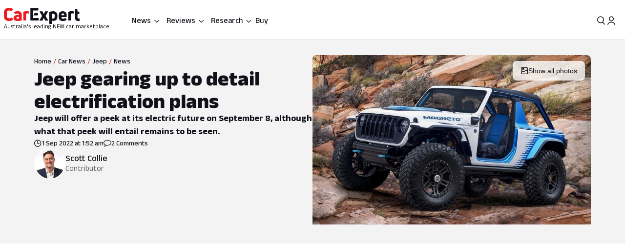

--- FILE ---
content_type: text/html; charset=utf-8
request_url: https://www.google.com/recaptcha/api2/aframe
body_size: 181
content:
<!DOCTYPE HTML><html><head><meta http-equiv="content-type" content="text/html; charset=UTF-8"></head><body><script nonce="OdoO9B-zuLf0tjpaCgex0g">/** Anti-fraud and anti-abuse applications only. See google.com/recaptcha */ try{var clients={'sodar':'https://pagead2.googlesyndication.com/pagead/sodar?'};window.addEventListener("message",function(a){try{if(a.source===window.parent){var b=JSON.parse(a.data);var c=clients[b['id']];if(c){var d=document.createElement('img');d.src=c+b['params']+'&rc='+(localStorage.getItem("rc::a")?sessionStorage.getItem("rc::b"):"");window.document.body.appendChild(d);sessionStorage.setItem("rc::e",parseInt(sessionStorage.getItem("rc::e")||0)+1);localStorage.setItem("rc::h",'1769521044784');}}}catch(b){}});window.parent.postMessage("_grecaptcha_ready", "*");}catch(b){}</script></body></html>

--- FILE ---
content_type: text/css
request_url: https://www.carexpert.com.au/_next/static/css/60ee64619b720b44.css
body_size: 40
content:
.qjf3or0{display:flex;max-width:100vw;overflow:hidden;--f-carousel-spacing:var(--_55dw8tn);--f-button-next-pos:0;--f-button-prev-pos:0;--f-button-width:var(--_55dw8tu);--f-button-height:var(--_55dw8tu);--f-button-border-radius:var(--_55dw8t4k);--f-button-color:rgba(255,255,255,0.8);--f-button-hover-color:rgba(255,255,255,1);--f-button-bg:rgba(17,17,26,0.5);--f-button-hover-bg:rgba(17,17,26,0.8);--f-button-active-bg:rgba(17,17,26,0.4);--f-button-svg-height:var(--_55dw8tr);--f-button-svg-width:var(--_55dw8tr);--f-button-svg-stroke-width:3;--f-button-svg-filter:none}.qjf3or0 .f-button:disabled{opacity:0}.qjf3or2{min-height:242px}@media screen and (min-width:40rem){.qjf3or0{--f-button-width:var(--_55dw8tw);--f-button-height:var(--_55dw8tw);--f-button-svg-height:var(--_55dw8ts);--f-button-svg-width:var(--_55dw8ts)}}.lgjrsx1{background-color:rgba(255,255,255,.8)}.lgjrsx1:focus,.lgjrsx1:hover{background-color:rgba(255,255,255)}.lgjrsx1:active{background-color:rgba(255,255,255,.6)}
/*# sourceMappingURL=60ee64619b720b44.css.map*/

--- FILE ---
content_type: text/css
request_url: https://tags.srv.stackadapt.com/sa.css
body_size: -11
content:
:root {
    --sa-uid: '0-a11dac3c-ed78-50df-6ad7-4003b00b1210';
}

--- FILE ---
content_type: text/css
request_url: https://www.carexpert.com.au/_next/static/css/a15fc6b342910a6d.css
body_size: -103
content:
.pc9yb14{max-width:580px}.pc9yb15{grid-template-columns:1fr}.pc9yb1a{max-height:230px}.pc9yb1b{font-size:var(--_55dw8t1i)}.pc9yb1d{min-height:40px;line-height:1.33}@media screen and (min-width:80rem){.pc9yb12{max-width:1280px!important}}@media screen and (min-width:40rem){.pc9yb15{grid-template-columns:1fr}.pc9yb1d{border-width:1px}}
/*# sourceMappingURL=a15fc6b342910a6d.css.map*/

--- FILE ---
content_type: text/css
request_url: https://www.carexpert.com.au/_next/static/css/96757053b19c7666.css
body_size: -62
content:
._13m646b0{align-items:normal}._13m646b2{display:flex!important;flex:1 1}._13m646b5{height:74px;width:100px}._13m646b6 .slider-not-ready>div{display:flex;flex-wrap:nowrap;gap:var(--_55dw8tq)}._13m646b6 .slider-not-ready .keen-slider__slide{flex-grow:0;flex-shrink:0;flex-basis:calc(100% - 60px)}._13m646b7{width:100%}._13m646b9{margin-top:24px}@media screen and (min-width:64rem){._13m646b9{margin-top:-70px}}
/*# sourceMappingURL=96757053b19c7666.css.map*/

--- FILE ---
content_type: text/css
request_url: https://www.carexpert.com.au/_next/static/css/0f105b197839129a.css
body_size: -224
content:
.f1yirf5{height:24px;width:24px}.f1yirfe{margin-top:2px}
/*# sourceMappingURL=0f105b197839129a.css.map*/

--- FILE ---
content_type: text/css
request_url: https://www.carexpert.com.au/_next/static/css/7251ab743998830a.css
body_size: 95
content:
.b9rx8c1{grid-template-columns:2fr 1fr;grid-template-areas:"left left left" "right right right"}.b9rx8c3{gap:0}.b9rx8cb{grid-area:left}.b9rx8ce{grid-area:right}.b9rx8cf{padding-top:16px}.b9rx8ch{display:flex;flex-wrap:wrap;justify-content:center;gap:var(--_55dw8tr)}.b9rx8cl{line-height:1.33}.b9rx8cm{font-family:undefined;display:flex;flex-direction:column;gap:var(--_55dw8tq)}.b9rx8cm p{margin-top:0;margin-bottom:0;font-size:var(--_55dw8t1k)}.b9rx8co{color:var(--_55dw8t70);font-size:var(--_55dw8t1i)}.b9rx8cp{font-size:var(--_55dw8t1j)}@media screen and (min-width:40rem){.b9rx8c2{grid-template-areas:"left right";grid-template-columns:2fr 1fr;-moz-column-gap:var(--_55dw8tr);column-gap:var(--_55dw8tr)}.b9rx8c4{grid-template-areas:"left" "right"}.b9rx8c4,.b9rx8c8{grid-template-columns:auto}.b9rx8c8{grid-template-areas:"left"}.b9rx8cj{width:32%}.b9rx8cp{font-size:var(--_55dw8t1j)}}@media screen and (max-width:39.9999rem){.b9rx8c7{grid-template-areas:"right right right" "left left left"}}@media screen and (min-width:64rem){.b9rx8cc{width:66%;margin:auto}}
/*# sourceMappingURL=7251ab743998830a.css.map*/

--- FILE ---
content_type: text/css
request_url: https://www.carexpert.com.au/_next/static/css/164032cc89dcee35.css
body_size: -54
content:
.nd2d32{flex:1 1}.nd2d33{display:grid;grid-template-columns:20px 2fr 1fr;grid-template-rows:100px 20px;grid-column-gap:var(--_55dw8t18);-moz-column-gap:var(--_55dw8t18);column-gap:var(--_55dw8t18);grid-row-gap:var(--_55dw8t17);row-gap:var(--_55dw8t17);grid-template-areas:"heightRuler carLength carFront" "heightRuler lengthRuler widthRuler"}.nd2d34{grid-area:lengthRuler}.nd2d35{grid-area:widthRuler}.nd2d37{grid-area:carFront}.nd2d39{grid-area:carLength}@media screen and (min-width:40rem){.nd2d33{grid-template-columns:calc(20px + var(--_55dw8t18)) 2fr 1fr;grid-template-rows:155px 20px}}
/*# sourceMappingURL=164032cc89dcee35.css.map*/

--- FILE ---
content_type: text/css
request_url: https://www.carexpert.com.au/_next/static/css/2eeffba3ea866385.css
body_size: 126
content:
._1t1d4r21{border-color:rgba(255,255,255,.4);color:var(--_55dw8t7b)}._1ne1emr5{font-weight:var(--_55dw8ta)}.ivqjet1{height:2px;margin:0 auto}.ivqjet3,.ivqjet5{width:2px}.ivqjet5{height:16px}.ivqjet7{height:2px;width:16px}.ivqjet9,.ivqjetb{top:-7px}.ivqjetd,.ivqjetf{right:-7px}.ivqjetk{grid-area:height-ruler}.ivqjetm{align-items:end;grid-area:width-ruler}.ivqjeto{grid-area:length-ruler;gap:7px}.ivqjetq{grid-area:car-front;max-height:180px}.ivqjetr{grid-area:car-side;max-height:180px}.ivqjett{grid-template-columns:auto 174px auto;grid-template-rows:auto auto 30px auto;grid-template-areas:". width-ruler ." ". car-front height-ruler" "length-ruler length-ruler length-ruler" "car-side car-side car-side" "description description description"}.ivqjetv{grid-area:description}@media screen and (max-width:39.9999rem){.ivqjetq{display:flex;justify-content:center}.ivqjetq,.ivqjetr{max-height:147px}.ivqjetw{max-width:174px}}@media screen and (min-width:40rem){.ivqjett{grid-template-columns:2fr 1fr auto;grid-template-rows:30px auto 30px;grid-template-areas:"length-ruler width-ruler ." "car-side car-front height-ruler" "description description description"}}
/*# sourceMappingURL=2eeffba3ea866385.css.map*/

--- FILE ---
content_type: text/css
request_url: https://www.carexpert.com.au/_next/static/css/2f80b45d6b87ff68.css
body_size: 57
content:
@media screen and (min-width:56rem){._1kyhez91{border-bottom-left-radius:12px;border-bottom-right-radius:12px}}._1tfnchk1{opacity:1;pointer-events:auto;z-index:3}._1tfnchk4{cursor:not-allowed;opacity:.5;pointer-events:none}._1tfnchk7{transition:transform .2s}._1tfnchk8{transform:rotate(90deg)}._1tfnchki{position:sticky}@media screen and (min-width:56rem){._1tfnchk1{border-top-left-radius:12px;border-top-right-radius:12px}._1tfnchk3{border-radius:12px}._1tfnchkh{border-bottom:var(--_55dw8t4i)}._1tfnchki{position:static}}.kef9rl1{cursor:not-allowed;opacity:.5;pointer-events:none}.kef9rl2{background-color:var(--_55dw8t67)!important}@media screen and (min-width:40rem){.kef9rl4{display:none}}
/*# sourceMappingURL=2f80b45d6b87ff68.css.map*/

--- FILE ---
content_type: text/css
request_url: https://www.carexpert.com.au/_next/static/css/326b87925e900f8b.css
body_size: -107
content:
.yt2pi81{padding:0}.yt2pi86{margin-top:var(--_55dw8tl);margin-bottom:var(--_55dw8tl)}.yt2pi87{font-size:var(--_55dw8t1m)}.yt2pi8a{top:160px}@media screen and (max-width:39.9999rem){.yt2pi83{padding-inline:0}}
/*# sourceMappingURL=326b87925e900f8b.css.map*/

--- FILE ---
content_type: application/javascript; charset=UTF-8
request_url: https://carexpert-com-au.disqus.com/count-data.js?2=https%3A%2F%2Fwww.carexpert.com.au%2Fcar-news%2Falan-jones-f1-car-and-bathurst-winning-holden-commodore-to-star-at-2026-canberra-festival-of-speed&2=https%3A%2F%2Fwww.carexpert.com.au%2Fcar-news%2Faustralias-best-new-car-warranties-in-2026&2=https%3A%2F%2Fwww.carexpert.com.au%2Fcar-news%2Fbugatti-fkp-hommage-one-off-melds-chiron-w16-with-veyrons-design&2=https%3A%2F%2Fwww.carexpert.com.au%2Fcar-news%2Fjeep-chrysler-axe-all-plug-in-hybrid-models-in-the-us-after-unresolved-fire-recall&2=https%3A%2F%2Fwww.carexpert.com.au%2Fcar-news%2Fjeep-grand-cherokee-recalled-2&2=https%3A%2F%2Fwww.carexpert.com.au%2Fcar-news%2Fvolkswagen-id-4-to-be-renamed-as-part-of-extensive-facelift&2=https%3A%2F%2Fwww.carexpert.com.au%2Fcar-news%2Fwhy-weve-announced-the-first-carexpert-choice-awards&2=https%3A%2F%2Fwww.carexpert.com.au%2Fcar-reviews%2F2022-jeep-grand-cherokee-l-limited-review&2=https%3A%2F%2Fwww.carexpert.com.au%2Fcar-reviews%2F2026-jeep-avenger-review&2=https%3A%2F%2Fwww.carexpert.com.au%2Fcar-reviews%2F2026-renault-duster-hybrid-4x4-review-quick-drive
body_size: 1417
content:
var DISQUSWIDGETS;

if (typeof DISQUSWIDGETS != 'undefined') {
    DISQUSWIDGETS.displayCount({"text":{"and":"and","comments":{"zero":"0 Comments","multiple":"{num} Comments","one":"1 Comment"}},"counts":[{"id":"https:\/\/www.carexpert.com.au\/car-reviews\/2026-renault-duster-hybrid-4x4-review-quick-drive","comments":21},{"id":"https:\/\/www.carexpert.com.au\/car-news\/alan-jones-f1-car-and-bathurst-winning-holden-commodore-to-star-at-2026-canberra-festival-of-speed","comments":2},{"id":"https:\/\/www.carexpert.com.au\/car-news\/australias-best-new-car-warranties-in-2026","comments":14},{"id":"https:\/\/www.carexpert.com.au\/car-news\/jeep-chrysler-axe-all-plug-in-hybrid-models-in-the-us-after-unresolved-fire-recall","comments":7},{"id":"https:\/\/www.carexpert.com.au\/car-news\/bugatti-fkp-hommage-one-off-melds-chiron-w16-with-veyrons-design","comments":17},{"id":"https:\/\/www.carexpert.com.au\/car-reviews\/2022-jeep-grand-cherokee-l-limited-review","comments":54},{"id":"https:\/\/www.carexpert.com.au\/car-news\/why-weve-announced-the-first-carexpert-choice-awards","comments":47},{"id":"https:\/\/www.carexpert.com.au\/car-news\/jeep-grand-cherokee-recalled-2","comments":1},{"id":"https:\/\/www.carexpert.com.au\/car-news\/volkswagen-id-4-to-be-renamed-as-part-of-extensive-facelift","comments":13},{"id":"https:\/\/www.carexpert.com.au\/car-reviews\/2026-jeep-avenger-review","comments":30}]});
}

--- FILE ---
content_type: application/javascript
request_url: https://www.carexpert.com.au/_next/static/chunks/97331-3d0b5ed71883d4da.js
body_size: 12334
content:
try{let t="undefined"!=typeof window?window:"undefined"!=typeof global?global:"undefined"!=typeof globalThis?globalThis:"undefined"!=typeof self?self:{},e=(new t.Error).stack;e&&(t._sentryDebugIds=t._sentryDebugIds||{},t._sentryDebugIds[e]="a5ae9cbe-4455-4231-9da1-d920fbff55b0",t._sentryDebugIdIdentifier="sentry-dbid-a5ae9cbe-4455-4231-9da1-d920fbff55b0")}catch(t){}(self.webpackChunk_N_E=self.webpackChunk_N_E||[]).push([[97331],{550:()=>{},949:(t,e)=>{"use strict";Object.defineProperty(e,"__esModule",{value:!0}),!function(t,e){for(var n in e)Object.defineProperty(t,n,{enumerable:!0,get:e[n]})}(e,{bindSnapshot:function(){return o},createAsyncLocalStorage:function(){return s},createSnapshot:function(){return u}});let n=Object.defineProperty(Error("Invariant: AsyncLocalStorage accessed in runtime where it is not available"),"__NEXT_ERROR_CODE",{value:"E504",enumerable:!1,configurable:!0});class r{disable(){throw n}getStore(){}run(){throw n}exit(){throw n}enterWith(){throw n}static bind(t){return t}}let i="undefined"!=typeof globalThis&&globalThis.AsyncLocalStorage;function s(){return i?new i:new r}function o(t){return i?i.bind(t):r.bind(t)}function u(){return i?i.snapshot():function(t,...e){return t(...e)}}},2668:()=>{},4312:(t,e,n)=>{"use strict";n.d(e,{A:()=>u});var r=n(85022),i=n(61045),s=n(9756),o=(0,r.A)(function(t,e){return t.map(function(t){for(var n,r=e,o=0;o<t.length;){if(null==r)return;n=t[o],r=(0,i.A)(n)?(0,s.A)(n,r):r[n],o+=1}return r})});let u=(0,r.A)(function(t,e){return o([t],e)[0]})},6510:()=>{},7448:(t,e,n)=>{"use strict";n.d(e,{IsRestoringProvider:()=>o,useIsRestoring:()=>s});var r=n(46008);let i=r.createContext(!1),s=()=>r.useContext(i),o=i.Provider},11258:()=>{},11742:(t,e,n)=>{"use strict";n.d(e,{A:()=>c});var r=n(48625),i=function(){function t(){this._nativeSet="function"==typeof Set?new Set:null,this._items={}}return t.prototype.add=function(t){return!s(t,!0,this)},t.prototype.has=function(t){return s(t,!1,this)},t}();function s(t,e,n){var i,s=typeof t;switch(s){case"string":case"number":if(0===t&&1/t==-1/0)if(n._items["-0"])return!0;else return e&&(n._items["-0"]=!0),!1;if(null!==n._nativeSet)if(e)return i=n._nativeSet.size,n._nativeSet.add(t),n._nativeSet.size===i;else return n._nativeSet.has(t);if(!(s in n._items))return e&&(n._items[s]={},n._items[s][t]=!0),!1;if(t in n._items[s])return!0;return e&&(n._items[s][t]=!0),!1;case"boolean":if(!(s in n._items))return e&&(n._items[s]=t?[!1,!0]:[!0,!1]),!1;var o=+!!t;if(n._items[s][o])return!0;return e&&(n._items[s][o]=!0),!1;case"function":if(null!==n._nativeSet)if(e)return i=n._nativeSet.size,n._nativeSet.add(t),n._nativeSet.size===i;else return n._nativeSet.has(t);if(!(s in n._items))return e&&(n._items[s]=[t]),!1;if(!(0,r.A)(t,n._items[s]))return e&&n._items[s].push(t),!1;return!0;case"undefined":if(n._items[s])return!0;return e&&(n._items[s]=!0),!1;case"object":if(null===t){if(!n._items.null)return e&&(n._items.null=!0),!1;return!0}default:if(!((s=Object.prototype.toString.call(t))in n._items))return e&&(n._items[s]=[t]),!1;if(!(0,r.A)(t,n._items[s]))return e&&n._items[s].push(t),!1;return!0}}var o=n(85022),u=n(95757),a=n(7014),l=function(){function t(t,e){this.xf=e,this.f=t,this.set=new i}return t.prototype["@@transducer/init"]=a.A.init,t.prototype["@@transducer/result"]=a.A.result,t.prototype["@@transducer/step"]=function(t,e){return this.set.add(this.f(e))?this.xf["@@transducer/step"](t,e):t},t}();let c=(0,o.A)((0,u.A)([],function(t){return function(e){return new l(t,e)}},function(t,e){for(var n,r,s=new i,o=[],u=0;u<e.length;)n=t(r=e[u]),s.add(n)&&o.push(r),u+=1;return o}))},12329:()=>{},17791:()=>{},19362:(t,e,n)=>{"use strict";Object.defineProperty(e,"__esModule",{value:!0}),Object.defineProperty(e,"default",{enumerable:!0,get:function(){return i}});let r=n(70116)._(n(88226));function i(t,e){var n;let i={};"function"==typeof t&&(i.loader=t);let s={...i,...e};return(0,r.default)({...s,modules:null==(n=s.loadableGenerated)?void 0:n.modules})}("function"==typeof e.default||"object"==typeof e.default&&null!==e.default)&&void 0===e.default.__esModule&&(Object.defineProperty(e.default,"__esModule",{value:!0}),Object.assign(e.default,e),t.exports=e.default)},21855:()=>{},23937:(t,e,n)=>{"use strict";function r(t){let{reason:e,children:n}=t;return n}Object.defineProperty(e,"__esModule",{value:!0}),Object.defineProperty(e,"BailoutToCSR",{enumerable:!0,get:function(){return r}}),n(38373)},24725:(t,e,n)=>{"use strict";n.d(e,{default:()=>i.a});var r=n(85766),i=n.n(r)},24878:()=>{},26491:()=>{},26795:()=>{},27303:(t,e,n)=>{"use strict";n.d(e,{$:()=>a});var r=n(17162),i=n(12245),s=n(15208),o=n(88966),u=n(22194);class a extends o.Q{constructor(t,e){super(),this.client=t,this.options=e,this.trackedProps=new Set,this.selectError=null,this.bindMethods(),this.setOptions(e)}bindMethods(){this.remove=this.remove.bind(this),this.refetch=this.refetch.bind(this)}onSubscribe(){1===this.listeners.size&&(this.currentQuery.addObserver(this),l(this.currentQuery,this.options)&&this.executeFetch(),this.updateTimers())}onUnsubscribe(){this.hasListeners()||this.destroy()}shouldFetchOnReconnect(){return c(this.currentQuery,this.options,this.options.refetchOnReconnect)}shouldFetchOnWindowFocus(){return c(this.currentQuery,this.options,this.options.refetchOnWindowFocus)}destroy(){this.listeners=new Set,this.clearStaleTimeout(),this.clearRefetchInterval(),this.currentQuery.removeObserver(this)}setOptions(t,e){let n=this.options,i=this.currentQuery;if(this.options=this.client.defaultQueryOptions(t),(0,r.f8)(n,this.options)||this.client.getQueryCache().notify({type:"observerOptionsUpdated",query:this.currentQuery,observer:this}),void 0!==this.options.enabled&&"boolean"!=typeof this.options.enabled)throw Error("Expected enabled to be a boolean");this.options.queryKey||(this.options.queryKey=n.queryKey),this.updateQuery();let s=this.hasListeners();s&&d(this.currentQuery,i,this.options,n)&&this.executeFetch(),this.updateResult(e),s&&(this.currentQuery!==i||this.options.enabled!==n.enabled||this.options.staleTime!==n.staleTime)&&this.updateStaleTimeout();let o=this.computeRefetchInterval();s&&(this.currentQuery!==i||this.options.enabled!==n.enabled||o!==this.currentRefetchInterval)&&this.updateRefetchInterval(o)}getOptimisticResult(t){var e,n,i;let s=this.client.getQueryCache().build(this.client,t),o=this.createResult(s,t);return e=this,n=o,(i=t).keepPreviousData||(void 0!==i.placeholderData?!n.isPlaceholderData:(0,r.f8)(e.getCurrentResult(),n))||(this.currentResult=o,this.currentResultOptions=this.options,this.currentResultState=this.currentQuery.state),o}getCurrentResult(){return this.currentResult}trackResult(t){let e={};return Object.keys(t).forEach(n=>{Object.defineProperty(e,n,{configurable:!1,enumerable:!0,get:()=>(this.trackedProps.add(n),t[n])})}),e}getCurrentQuery(){return this.currentQuery}remove(){this.client.getQueryCache().remove(this.currentQuery)}refetch({refetchPage:t,...e}={}){return this.fetch({...e,meta:{refetchPage:t}})}fetchOptimistic(t){let e=this.client.defaultQueryOptions(t),n=this.client.getQueryCache().build(this.client,e);return n.isFetchingOptimistic=!0,n.fetch().then(()=>this.createResult(n,e))}fetch(t){var e;return this.executeFetch({...t,cancelRefetch:null==(e=t.cancelRefetch)||e}).then(()=>(this.updateResult(),this.currentResult))}executeFetch(t){this.updateQuery();let e=this.currentQuery.fetch(this.options,t);return null!=t&&t.throwOnError||(e=e.catch(r.lQ)),e}updateStaleTimeout(){if(this.clearStaleTimeout(),r.S$||this.currentResult.isStale||!(0,r.gn)(this.options.staleTime))return;let t=(0,r.j3)(this.currentResult.dataUpdatedAt,this.options.staleTime);this.staleTimeoutId=setTimeout(()=>{this.currentResult.isStale||this.updateResult()},t+1)}computeRefetchInterval(){var t;return"function"==typeof this.options.refetchInterval?this.options.refetchInterval(this.currentResult.data,this.currentQuery):null!=(t=this.options.refetchInterval)&&t}updateRefetchInterval(t){this.clearRefetchInterval(),this.currentRefetchInterval=t,!r.S$&&!1!==this.options.enabled&&(0,r.gn)(this.currentRefetchInterval)&&0!==this.currentRefetchInterval&&(this.refetchIntervalId=setInterval(()=>{(this.options.refetchIntervalInBackground||s.m.isFocused())&&this.executeFetch()},this.currentRefetchInterval))}updateTimers(){this.updateStaleTimeout(),this.updateRefetchInterval(this.computeRefetchInterval())}clearStaleTimeout(){this.staleTimeoutId&&(clearTimeout(this.staleTimeoutId),this.staleTimeoutId=void 0)}clearRefetchInterval(){this.refetchIntervalId&&(clearInterval(this.refetchIntervalId),this.refetchIntervalId=void 0)}createResult(t,e){let n,i=this.currentQuery,s=this.options,o=this.currentResult,a=this.currentResultState,c=this.currentResultOptions,h=t!==i,p=h?t.state:this.currentQueryInitialState,v=h?this.currentResult:this.previousQueryResult,{state:m}=t,{dataUpdatedAt:g,error:y,errorUpdatedAt:b,fetchStatus:R,status:w}=m,S=!1,x=!1;if(e._optimisticResults){let n=this.hasListeners(),r=!n&&l(t,e),o=n&&d(t,i,e,s);(r||o)&&(R=(0,u.v_)(t.options.networkMode)?"fetching":"paused",g||(w="loading")),"isRestoring"===e._optimisticResults&&(R="idle")}if(e.keepPreviousData&&!m.dataUpdatedAt&&null!=v&&v.isSuccess&&"error"!==w)n=v.data,g=v.dataUpdatedAt,w=v.status,S=!0;else if(e.select&&void 0!==m.data)if(o&&m.data===(null==a?void 0:a.data)&&e.select===this.selectFn)n=this.selectResult;else try{this.selectFn=e.select,n=e.select(m.data),n=(0,r.pl)(null==o?void 0:o.data,n,e),this.selectResult=n,this.selectError=null}catch(t){this.selectError=t}else n=m.data;if(void 0!==e.placeholderData&&void 0===n&&"loading"===w){let t;if(null!=o&&o.isPlaceholderData&&e.placeholderData===(null==c?void 0:c.placeholderData))t=o.data;else if(t="function"==typeof e.placeholderData?e.placeholderData():e.placeholderData,e.select&&void 0!==t)try{t=e.select(t),this.selectError=null}catch(t){this.selectError=t}void 0!==t&&(w="success",n=(0,r.pl)(null==o?void 0:o.data,t,e),x=!0)}this.selectError&&(y=this.selectError,n=this.selectResult,b=Date.now(),w="error");let _="fetching"===R,k="loading"===w,O="error"===w;return{status:w,fetchStatus:R,isLoading:k,isSuccess:"success"===w,isError:O,isInitialLoading:k&&_,data:n,dataUpdatedAt:g,error:y,errorUpdatedAt:b,failureCount:m.fetchFailureCount,failureReason:m.fetchFailureReason,errorUpdateCount:m.errorUpdateCount,isFetched:m.dataUpdateCount>0||m.errorUpdateCount>0,isFetchedAfterMount:m.dataUpdateCount>p.dataUpdateCount||m.errorUpdateCount>p.errorUpdateCount,isFetching:_,isRefetching:_&&!k,isLoadingError:O&&0===m.dataUpdatedAt,isPaused:"paused"===R,isPlaceholderData:x,isPreviousData:S,isRefetchError:O&&0!==m.dataUpdatedAt,isStale:f(t,e),refetch:this.refetch,remove:this.remove}}updateResult(t){let e=this.currentResult,n=this.createResult(this.currentQuery,this.options);if(this.currentResultState=this.currentQuery.state,this.currentResultOptions=this.options,(0,r.f8)(n,e))return;this.currentResult=n;let i={cache:!0},s=()=>{if(!e)return!0;let{notifyOnChangeProps:t}=this.options,n="function"==typeof t?t():t;if("all"===n||!n&&!this.trackedProps.size)return!0;let r=new Set(null!=n?n:this.trackedProps);return this.options.useErrorBoundary&&r.add("error"),Object.keys(this.currentResult).some(t=>this.currentResult[t]!==e[t]&&r.has(t))};(null==t?void 0:t.listeners)!==!1&&s()&&(i.listeners=!0),this.notify({...i,...t})}updateQuery(){let t=this.client.getQueryCache().build(this.client,this.options);if(t===this.currentQuery)return;let e=this.currentQuery;this.currentQuery=t,this.currentQueryInitialState=t.state,this.previousQueryResult=this.currentResult,this.hasListeners()&&(null==e||e.removeObserver(this),t.addObserver(this))}onQueryUpdate(t){let e={};"success"===t.type?e.onSuccess=!t.manual:"error"!==t.type||(0,u.wm)(t.error)||(e.onError=!0),this.updateResult(e),this.hasListeners()&&this.updateTimers()}notify(t){i.j.batch(()=>{var e,n,r,i,s,o,u,a;t.onSuccess?(null==(e=(n=this.options).onSuccess)||e.call(n,this.currentResult.data),null==(r=(i=this.options).onSettled)||r.call(i,this.currentResult.data,null)):t.onError&&(null==(s=(o=this.options).onError)||s.call(o,this.currentResult.error),null==(u=(a=this.options).onSettled)||u.call(a,void 0,this.currentResult.error)),t.listeners&&this.listeners.forEach(({listener:t})=>{t(this.currentResult)}),t.cache&&this.client.getQueryCache().notify({query:this.currentQuery,type:"observerResultsUpdated"})})}}function l(t,e){return!1!==e.enabled&&!t.state.dataUpdatedAt&&("error"!==t.state.status||!1!==e.retryOnMount)||t.state.dataUpdatedAt>0&&c(t,e,e.refetchOnMount)}function c(t,e,n){if(!1!==e.enabled){let r="function"==typeof n?n(t):n;return"always"===r||!1!==r&&f(t,e)}return!1}function d(t,e,n,r){return!1!==n.enabled&&(t!==e||!1===r.enabled)&&(!n.suspense||"error"!==t.state.status)&&f(t,n)}function f(t,e){return t.isStaleByTime(e.staleTime)}},27546:()=>{},33851:()=>{},34242:()=>{},39759:(t,e,n)=>{"use strict";Object.defineProperty(e,"__esModule",{value:!0}),Object.defineProperty(e,"workAsyncStorageInstance",{enumerable:!0,get:function(){return r}});let r=(0,n(949).createAsyncLocalStorage)()},40960:()=>{},42500:(t,e,n)=>{"use strict";n.d(e,{$1:()=>u,LJ:()=>s,wZ:()=>o});var r=n(46008),i=n(96472);let s=(t,e)=>{(t.suspense||t.useErrorBoundary)&&!e.isReset()&&(t.retryOnMount=!1)},o=t=>{r.useEffect(()=>{t.clearReset()},[t])},u=t=>{let{result:e,errorResetBoundary:n,useErrorBoundary:r,query:s}=t;return e.isError&&!n.isReset()&&!e.isFetching&&(0,i.G)(r,[e.error,s])}},43359:()=>{},48625:(t,e,n)=>{"use strict";n.d(e,{A:()=>i});var r=n(11544);function i(t,e){return function(t,e,n){var i,s;if("function"==typeof t.indexOf)switch(typeof e){case"number":if(0===e){for(i=1/e;n<t.length;){if(0===(s=t[n])&&1/s===i)return n;n+=1}return -1}if(e!=e){for(;n<t.length;){if("number"==typeof(s=t[n])&&s!=s)return n;n+=1}return -1}return t.indexOf(e,n);case"string":case"boolean":case"function":case"undefined":return t.indexOf(e,n);case"object":if(null===e)return t.indexOf(e,n)}for(;n<t.length;){if((0,r.A)(t[n],e))return n;n+=1}return -1}(e,t,0)>=0}},51366:(t,e,n)=>{"use strict";var r=n(46008);function i(t){return Array.prototype.slice.call(t)}function s(t,e){var n=Math.floor(t);return n===e||n+1===e?t:e}function o(){return Date.now()}function u(t,e,n){if(e="data-keen-slider-"+e,null===n)return t.removeAttribute(e);t.setAttribute(e,n||"")}function a(t,e){return e=e||document,"function"==typeof t&&(t=t(e)),Array.isArray(t)?t:"string"==typeof t?i(e.querySelectorAll(t)):t instanceof HTMLElement?[t]:t instanceof NodeList?i(t):[]}function l(t){t.raw&&(t=t.raw),t.cancelable&&!t.defaultPrevented&&t.preventDefault()}function c(t){t.raw&&(t=t.raw),t.stopPropagation&&t.stopPropagation()}function d(){var t=[];return{add:function(e,n,r,i){e.addListener?e.addListener(r):e.addEventListener(n,r,i),t.push([e,n,r,i])},input:function(t,e,n,r){this.add(t,e,function(t){t.nativeEvent&&(t=t.nativeEvent);var e=t.changedTouches||[],r=t.targetTouches||[],i=t.detail&&t.detail.x?t.detail:null;return n({id:i?i.identifier?i.identifier:"i":r[0]?r[0]?r[0].identifier:"e":"d",idChanged:i?i.identifier?i.identifier:"i":e[0]?e[0]?e[0].identifier:"e":"d",raw:t,x:i&&i.x?i.x:r[0]?r[0].screenX:i?i.x:t.pageX,y:i&&i.y?i.y:r[0]?r[0].screenY:i?i.y:t.pageY})},r)},purge:function(){t.forEach(function(t){t[0].removeListener?t[0].removeListener(t[2]):t[0].removeEventListener(t[1],t[2],t[3])}),t=[]}}}function f(t,e,n){return Math.min(Math.max(t,e),n)}function h(t){return(t>0)-(t<0)||+t}function p(t){var e=t.getBoundingClientRect();return{height:s(e.height,t.offsetHeight),width:s(e.width,t.offsetWidth)}}function v(t,e,n,r){var i=t&&t[e];return null==i?n:r&&"function"==typeof i?i():i}function m(t){return Math.round(1e6*t)/1e6}var g=function(){return(g=Object.assign||function(t){for(var e,n=1,r=arguments.length;n<r;n++)for(var i in e=arguments[n])Object.prototype.hasOwnProperty.call(e,i)&&(t[i]=e[i]);return t}).apply(this,arguments)};function y(t,e,n){if(n||2==arguments.length)for(var r,i=0,s=e.length;i<s;i++)!r&&i in e||(r||(r=Array.prototype.slice.call(e,0,i)),r[i]=e[i]);return t.concat(r||Array.prototype.slice.call(e))}function b(t){var e,n,r,i,s,o,u,a;function l(t){return 1-Math.pow(1-t,3)}function c(){return r?t.track.velocity():0}function d(t,e){void 0===e&&(e=1e3);var n=147e-9+(t=Math.abs(t))/e;return{dist:Math.pow(t,2)/n,dur:t/n}}function p(){var e=t.track.details;e&&(s=e.min,o=e.max,u=e.minIdx,a=e.maxIdx)}function v(){t.animator.stop()}t.on("updated",p),t.on("optionsChanged",p),t.on("created",p),t.on("dragStarted",function(){r=!1,v(),e=n=t.track.details.abs}),t.on("dragChecked",function(){r=!0}),t.on("dragEnded",function(){var r,p,m,g,y,b,R=t.options.mode;"snap"===R&&(r=t.track,m=(p=t.track.details).position,g=h(c()),(m>o||m<s)&&(g=0),y=e+g,0===p.slides[r.absToRel(y)].portion&&(y-=g),e!==n&&(y=n),h(r.idxToDist(y,!0))!==g&&(y+=g),y=f(y,u,a),b=r.idxToDist(y,!0),t.animator.start([{distance:b,duration:500,easing:function(t){return 1+--t*t*t*t*t}}])),"free"!==R&&"free-snap"!==R||function(){v();var e="free-snap"===t.options.mode,n=t.track,r=c();i=h(r);var p=t.track.details,m=[];if(r||!e){var g=d(r),y=g.dist,b=g.dur;if(b*=2,y*=i,e){var R=n.idxToDist(n.distToIdx(y),!0);R&&(y=R)}m.push({distance:y,duration:b,easing:l});var w=p.position,S=w+y;if(S<s||S>o){var x=S<s?s-w:o-w,_=0,k=r;if(h(x)===i){var O=Math.min(Math.abs(x)/Math.abs(y),1),E=(1-Math.pow(1-O,1/3))*b;m[0].earlyExit=E,k=r*(1-O)}else m[0].earlyExit=0,_+=x;var I=d(k,100),C=I.dist*i;t.options.rubberband&&(m.push({distance:C,duration:2*I.dur,easing:l}),m.push({distance:-C+_,duration:500,easing:l}))}t.animator.start(m)}else t.moveToIdx(f(p.abs,u,a),!0,{duration:500,easing:function(t){return 1+--t*t*t*t*t}})}()}),t.on("dragged",function(){n=t.track.details.abs})}function R(t){var e,n,r,i,s,o,u,p,v,m,g,y,b,R,w,S,x,_,k=d();function O(e){if(o&&p===e.id){var a=T(e);if(v){if(!C(e))return I(e);m=a,v=!1,t.emit("dragChecked")}if(S)return m=a;l(e);var d=function(e){if(x===-1/0&&_===1/0)return e;var r=t.track.details,o=r.length,u=r.position,a=f(e,x-u,_-u);if(0===o)return 0;if(!t.options.rubberband)return a;if(u<=_&&u>=x||u<x&&n>0||u>_&&n<0)return e;var l=Math.max(0,1-Math.abs((u<x?u-x:u-_)/o*(i*o))/s*2);return l*l*e}(u(m-a)/i*r);n=h(d);var b=t.track.details.position;(b>x&&b<_||b===x&&n>0||b===_&&n<0)&&c(e),g+=d,!y&&Math.abs(g*i)>5&&(y=!0),t.track.add(d),m=a,t.emit("dragged")}}function E(e){!o&&t.track.details&&t.track.details.length&&(g=0,o=!0,y=!1,v=!0,p=e.id,C(e),m=T(e),t.emit("dragStarted"))}function I(e){o&&p===e.idChanged&&(o=!1,t.emit("dragEnded"))}function C(t){var e=M(),n=e?t.y:t.x,r=e?t.x:t.y,i=void 0!==b&&void 0!==R&&Math.abs(R-r)<=Math.abs(b-n);return b=n,R=r,i}function T(t){return M()?t.y:t.x}function M(){return t.options.vertical}function A(){i=t.size,s=M()?window.innerHeight:window.innerWidth;var e=t.track.details;e&&(x=e.min,_=e.max)}function Q(t){y&&(c(t),l(t))}function j(){if(k.purge(),t.options.drag&&!t.options.disabled){u="function"==typeof(n=t.options.dragSpeed||1)?n:function(t){return t*n},r=t.options.rtl?-1:1,A(),e=t.container,a("[".concat("data-keen-slider-clickable","]:not([").concat("data-keen-slider-clickable","=false])"),e).map(function(t){k.add(t,"dragstart",c),k.add(t,"mousedown",c),k.add(t,"touchstart",c)}),k.add(e,"dragstart",function(t){l(t)}),k.add(e,"click",Q,{capture:!0}),k.input(e,"ksDragStart",E),k.input(e,"ksDrag",O),k.input(e,"ksDragEnd",I),k.input(e,"mousedown",E),k.input(e,"mousemove",O),k.input(e,"mouseleave",I),k.input(e,"mouseup",I),k.input(e,"touchstart",E,{passive:!0}),k.input(e,"touchmove",O,{passive:!1}),k.input(e,"touchend",I),k.input(e,"touchcancel",I),k.add(window,"wheel",function(t){o&&l(t)});var n,i="data-keen-slider-scrollable";a("[".concat(i,"]:not([").concat(i,"=false])"),t.container).map(function(t){var e;k.input(t,"touchstart",function(t){e=T(t),S=!0,w=!0},{passive:!0}),k.input(t,"touchmove",function(n){var r=M(),i=r?t.scrollHeight-t.clientHeight:t.scrollWidth-t.clientWidth,s=e-T(n),o=r?t.scrollTop:t.scrollLeft,u=r&&"scroll"===t.style.overflowY||!r&&"scroll"===t.style.overflowX;if(e=T(n),(s<0&&o>0||s>0&&o<i)&&w&&u)return S=!0;w=!1,l(n),S=!1}),k.input(t,"touchend",function(){S=!1})})}}t.on("updated",A),t.on("optionsChanged",j),t.on("created",j),t.on("destroyed",k.purge)}function w(t){var e,n,r=null;function i(e,n,r){t.animator.active?o(e,n,r):requestAnimationFrame(function(){return o(e,n,r)})}function s(){i(!1,!1,n)}function o(n,i,s){var o=0,u=t.size,c=t.track.details;if(c&&e){var d=c.slides;e.forEach(function(t,e){if(n)!r&&i&&a(t,null,s),l(t,null,s);else{if(!d[e])return;var c=d[e].size*u;!r&&i&&a(t,c,s),l(t,d[e].distance*u-o,s),o+=c}})}}function u(e){return"performance"===t.options.renderMode?Math.round(e):e}function a(t,e,n){var r=n?"height":"width";null!==e&&(e=u(e)+"px"),t.style["min-"+r]=e,t.style["max-"+r]=e}function l(t,e,n){if(null!==e){e=u(e);var r=n?e:0;e="translate3d(".concat(n?0:e,"px, ").concat(r,"px, 0)")}t.style.transform=e,t.style["-webkit-transform"]=e}function c(){e&&(o(!0,!0,n),e=null),t.on("detailsChanged",s,!0)}function d(){i(!1,!0,n)}function f(){c(),n=t.options.vertical,t.options.disabled||"custom"===t.options.renderMode||(r="auto"===v(t.options.slides,"perView",null),t.on("detailsChanged",s),(e=t.slides).length&&d())}t.on("created",f),t.on("optionsChanged",f),t.on("beforeOptionsChanged",function(){c()}),t.on("updated",d),t.on("destroyed",c)}var S=function(t,e,n){try{var r,i,s,l;return i=y([(r={drag:!0,mode:"snap",renderMode:"precision",rubberband:!0,selector:".keen-slider__slide"},function(e){var n,i,s,o,l,c,f=d();function h(t){var n;u(e.container,"reverse","rtl"!==(n=e.container,window.getComputedStyle(n,null).getPropertyValue("direction"))||t?null:""),u(e.container,"v",e.options.vertical&&!t?"":null),u(e.container,"disabled",e.options.disabled&&!t?"":null)}function m(){y()&&S()}function y(){var t=null;if(o.forEach(function(e){e.matches&&(t=e.__media)}),t===n)return!1;n||e.emit("beforeOptionsChanged"),n=t;var r=t?s.breakpoints[t]:s;return e.options=g(g({},s),r),h(),E(),I(),_(),!0}function b(){return e.options.trackConfig.length}function R(t){for(var u in n=!1,s=g(g({},r),t),f.purge(),i=e.size,o=[],s.breakpoints||[]){var a=window.matchMedia(u);a.__media=u,o.push(a),f.add(a,"change",m)}f.add(window,"orientationchange",O),f.add(window,"resize",k),y()}function w(t){e.animator.stop();var n=e.track.details;e.track.init(null!=t?t:n?n.abs:0)}function S(t){w(t),e.emit("optionsChanged")}function x(t,n){if(t)return R(t),void S(n);E(),I();var r=b();_(),b()!==r?S(n):w(n),e.emit("updated")}function _(){var t=e.options.slides;if("function"==typeof t)return e.options.trackConfig=t(e.size,e.slides);for(var n=e.slides,r=n.length,i="number"==typeof t?t:v(t,"number",r,!0),s=[],o=v(t,"perView",1,!0),u=v(t,"spacing",0,!0)/e.size||0,a="auto"===o?u:u/o,l=v(t,"origin","auto"),c=0,d=0;d<i;d++){var f="auto"===o?function(t){var n=p(t);return(e.options.vertical?n.height:n.width)/e.size||1}(n[d]):1/o-u+a,h="center"===l?.5-f/2:"auto"===l?0:l;s.push({origin:h,size:f,spacing:u}),c+=f}if(c+=u*(i-1),"auto"===l&&!e.options.loop&&1!==o){var m=0;s.map(function(t){var e=c-m;return m+=t.size+u,e>=1||(t.origin=1-e-(c>1?0:1-c)),t})}e.options.trackConfig=s}function k(){E();var t=e.size;e.options.disabled||t===i||(i=t,x())}function O(){k(),setTimeout(k,500),setTimeout(k,2e3)}function E(){var t=p(e.container);e.size=(e.options.vertical?t.height:t.width)||1}function I(){e.slides=a(e.options.selector,e.container)}e.container=(c=a(t,l||document)).length?c[0]:null,e.destroy=function(){f.purge(),e.emit("destroyed"),h(!0)},e.prev=function(){e.moveToIdx(e.track.details.abs-1,!0)},e.next=function(){e.moveToIdx(e.track.details.abs+1,!0)},e.update=x,R(e.options)}),w,R,b],n||[],!0),l={},s={emit:function(t){l[t]&&l[t].forEach(function(t){t(s)});var e=s.options&&s.options[t];e&&e(s)},moveToIdx:function(t,e,n){var r=s.track.idxToDist(t,e);if(r){var i=s.options.defaultAnimation;s.animator.start([{distance:r,duration:v(n||i,"duration",500),easing:v(n||i,"easing",function(t){return 1+--t*t*t*t*t})}])}},on:function(t,e,n){void 0===n&&(n=!1),l[t]||(l[t]=[]);var r=l[t].indexOf(e);r>-1?n&&delete l[t][r]:n||l[t].push(e)},options:e},function(){if(s.track=function(t){var e,n,r,i,s,u,a,l,c,d,p,g,b,R,w=1/0,S=[],x=null,_=0;function k(t){A(_+t)}function O(t){var e,n=E(_+t).abs;return(e=n,T(e)===e)?n:null}function E(t){var e=Math.floor(Math.abs(m(t/n))),r=m((t%n+n)%n);r===n&&(r=0);var i=h(t),s=a.indexOf(y([],a,!0).reduce(function(t,e){return Math.abs(e-r)<Math.abs(t-r)?e:t})),o=s;return i<0&&e++,s===u&&(o=0,e+=i>0?1:-1),{abs:o+e*u*i,origin:s,rel:o}}function I(t,e,n){if(e||!i.loop)return C(t,n);if(r=t,T(r)!==r)return null;var r,s,o=E(null!=n?n:_),a=o.abs,l=t-o.rel,c=a+l;s=C(c);var d=C(c-u*h(l));return(null!==d&&Math.abs(d)<Math.abs(s)||null===s)&&(s=d),m(s)}function C(t,e){if(null==e&&(e=m(_)),r=t,T(r)!==r||null===t)return null;t=Math.round(t);var r,i=E(e),s=i.abs,o=i.rel,l=i.origin,c=M(t),d=(e%n+n)%n,f=a[l],h=Math.floor((t-(s-o))/u)*n;return m(f-d-f+a[c]+h+(l===u?n:0))}function T(t){return f(t,c,d)}function M(t){return(t%u+u)%u}function A(e){n=e-_,S.push({distance:n,timestamp:o()}),S.length>6&&(S=S.slice(-6)),_=m(e);var n,r=Q().abs;if(r!==x){var i=null!==x;x=r,i&&t.emit("slideChanged")}}function Q(o){var a=o?null:function(){if(u){var t=i.loop,e=t?(_%n+n)%n:_,o=(t?_%n:_)-s[0][2],a=0-(o<0&&t?n-Math.abs(o):o),l=0,f=E(_),v=f.abs,m=f.rel,y=s[m][2],w=s.map(function(e,r){var s=a+l;(s<0-e[0]||s>1)&&(s+=(Math.abs(s)>n-1&&t?n:0)*h(-s));var o=r-m,c=h(o),d=o+v;t&&(-1===c&&s>y&&(d+=u),1===c&&s<y&&(d-=u),null!==p&&d<p&&(s+=n),null!==g&&d>g&&(s-=n));var f=s+e[0]+e[1],b=Math.max(s>=0&&f<=1?1:f<0||s>1?0:s<0?Math.min(1,(e[0]+s)/e[0]):(1-s)/e[0],0);return l+=e[0]+e[1],{abs:d,distance:i.rtl?-1*s+1-e[0]:s,portion:b,size:e[0]}});return m=M(v=T(v)),{abs:T(v),length:r,max:R,maxIdx:d,min:b,minIdx:c,position:_,progress:t?e/n:_/r,rel:m,slides:w,slidesLength:n}}}();return e.details=a,t.emit("detailsChanged"),a}return e={absToRel:M,add:k,details:null,distToIdx:O,idxToDist:I,init:function(e){var o,f,h,y;if(function(){if(u=(s=((i=t.options).trackConfig||[]).map(function(t){return[v(t,"size",1),v(t,"spacing",0),v(t,"origin",0)]})).length){n=m(s.reduce(function(t,e){return t+e[0]+e[1]},0));var e,o=u-1;r=m(n+s[0][2]-s[o][0]-s[o][2]-s[o][1]),a=s.reduce(function(t,n){if(!t)return[0];var r=s[t.length-1],i=t[t.length-1]+(r[0]+r[2])+r[1];return i-=n[2],t[t.length-1]>i&&(i=t[t.length-1]),i=m(i),t.push(i),(!e||e<i)&&(l=t.length-1),e=i,t},null),0===r&&(l=0),a.push(m(n))}}(),!u)return Q(!0);o=t.options.range,p=c=(f=t.options.loop)?v(f,"min",-1/0):0,g=d=f?v(f,"max",w):l,h=v(o,"min",null),y=v(o,"max",null),null!==h&&(c=h),null!==y&&(d=y),b=c===-1/0?c:t.track.idxToDist(c||0,!0,0),R=d===w?d:I(d,!0,0),null===y&&(g=d),v(o,"align",!1)&&d!==w&&0===s[M(d)][2]&&(R-=1-s[M(d)][0],d=O(R-_)),b=m(b),R=m(R),Number(e)===e?k(C(T(e))):Q()},to:A,velocity:function(){var t=o(),e=S.reduce(function(e,n){var r=n.distance,i=n.timestamp;return t-i>200||(h(r)!==h(e.distance)&&e.distance&&(e={distance:0,lastTimestamp:0,time:0}),e.time&&(e.distance+=r),e.lastTimestamp&&(e.time+=i-e.lastTimestamp),e.lastTimestamp=i),e},{distance:0,lastTimestamp:0,time:0});return e.distance/e.time||0}}}(s),s.animator=function(t){var e,n,r,i,s,o;function u(t){e.active=t}function a(t){e.targetIdx=t}function l(){var e;e=s,window.cancelAnimationFrame(e),u(!1),a(null),o&&t.emit("animationStopped"),o=null}return e={active:!1,start:function(e){if(l(),t.track.details){var c=0,d=t.track.details.position;n=0,r=0,i=e.map(function(t){var e,n=Number(d),i=null!=(e=t.earlyExit)?e:t.duration,s=t.easing,o=t.distance*s(i/t.duration)||0;d+=o;var u=r;return r+=i,c+=o,[n,t.distance,u,r,t.duration,s]}),a(t.track.distToIdx(c)),function e(){s=window.requestAnimationFrame(function s(l){o||(o=l),u(!0);var c=l-o;c>r&&(c=r);var d=i[n];if(d[3]<c)return n++,s(l);var f=d[2],h=d[4],p=d[0],v=d[1]*(0,d[5])(0===h?1:(c-f)/h);if(v&&t.track.to(p+v),c<r)return e();o=null,u(!1),a(null),t.emit("animationEnded")})}(),t.emit("animationStarted")}},stop:l,targetIdx:null}}(s),i)for(var t=0;t<i.length;t++)(0,i[t])(s);s.track.init(s.options.initial||0),s.emit("created")}(),s}catch(t){console.error(t)}};e.E=function(t,e){var n=r.useRef(null),i=r.useRef(!1),s=r.useRef(t),o=r.useCallback(function(r){r?(s.current=t,n.current=new S(r,t,e),i.current=!1):(n.current&&n.current.destroy&&n.current.destroy(),n.current=null)},[]);return r.useEffect(function(){(function t(e,n){if(e===n)return!0;var r=typeof e;if(r!==typeof n)return!1;if("object"!==r||null===e||null===n)return"function"===r&&e.toString()===n.toString();if(e.length!==n.length||Object.getOwnPropertyNames(e).length!==Object.getOwnPropertyNames(n).length)return!1;for(var i in e)if(!t(e[i],n[i]))return!1;return!0})(s.current,t)||(s.current=t,n.current&&n.current.update(s.current))},[t]),[o,n]}},51611:()=>{},52294:()=>{},55071:()=>{},57177:()=>{},58017:()=>{},59259:(t,e,n)=>{"use strict";Object.defineProperty(e,"__esModule",{value:!0}),Object.defineProperty(e,"workAsyncStorage",{enumerable:!0,get:function(){return r.workAsyncStorageInstance}});let r=n(39759)},60188:(t,e,n)=>{"use strict";function r(t){let{moduleIds:e}=t;return null}Object.defineProperty(e,"__esModule",{value:!0}),Object.defineProperty(e,"PreloadChunks",{enumerable:!0,get:function(){return r}}),n(95188),n(61145),n(59259),n(90274)},60582:()=>{},62759:()=>{},65176:()=>{},65437:(t,e,n)=>{"use strict";n.d(e,{A:()=>s});var r=n(33429),i=n(61570);let s=(0,r.A)(i.A)},66644:(t,e,n)=>{"use strict";n.d(e,{useQuery:()=>o});var r=n(17162),i=n(27303),s=n(99001);function o(t,e,n){let o=(0,r.vh)(t,e,n);return(0,s.t)(o,i.$)}},72847:()=>{},74422:()=>{},75378:()=>{},80728:()=>{},86195:()=>{},87458:(t,e,n)=>{"use strict";n.d(e,{QueryErrorResetBoundary:()=>u,useQueryErrorResetBoundary:()=>o});var r=n(46008);function i(){let t=!1;return{clearReset:()=>{t=!1},reset:()=>{t=!0},isReset:()=>t}}let s=r.createContext(i()),o=()=>r.useContext(s),u=t=>{let{children:e}=t,[n]=r.useState(()=>i());return r.createElement(s.Provider,{value:n},"function"==typeof e?e(n):e)}},88219:(t,e,n)=>{"use strict";n.d(e,{EU:()=>s,iL:()=>o,nE:()=>i,tu:()=>r});let r=t=>{t.suspense&&"number"!=typeof t.staleTime&&(t.staleTime=1e3)},i=(t,e)=>t.isLoading&&t.isFetching&&!e,s=(t,e,n)=>(null==t?void 0:t.suspense)&&i(e,n),o=(t,e,n)=>e.fetchOptimistic(t).then(({data:e})=>{null==t.onSuccess||t.onSuccess(e),null==t.onSettled||t.onSettled(e,null)}).catch(e=>{n.clearReset(),null==t.onError||t.onError(e),null==t.onSettled||t.onSettled(void 0,e)})},88226:(t,e,n)=>{"use strict";Object.defineProperty(e,"__esModule",{value:!0}),Object.defineProperty(e,"default",{enumerable:!0,get:function(){return a}});let r=n(95188),i=n(46008),s=n(23937);function o(t){return{default:t&&"default"in t?t.default:t}}n(60188);let u={loader:()=>Promise.resolve(o(()=>null)),loading:null,ssr:!0},a=function(t){let e={...u,...t},n=(0,i.lazy)(()=>e.loader().then(o)),a=e.loading;function l(t){let o=a?(0,r.jsx)(a,{isLoading:!0,pastDelay:!0,error:null}):null,u=!e.ssr||!!e.loading,l=u?i.Suspense:i.Fragment,c=e.ssr?(0,r.jsxs)(r.Fragment,{children:[null,(0,r.jsx)(n,{...t})]}):(0,r.jsx)(s.BailoutToCSR,{reason:"next/dynamic",children:(0,r.jsx)(n,{...t})});return(0,r.jsx)(l,{...u?{fallback:o}:{},children:c})}return l.displayName="LoadableComponent",l}},89865:()=>{},92299:(t,e,n)=>{"use strict";n.d(e,{r:()=>r});let r=n(36386).useSyncExternalStore},92412:(t,e,n)=>{"use strict";n.d(e,{A:()=>o});var r=n(85849),i=(0,n(85022).A)(function(t,e){return null==e||e!=e?t:e}),s=n(4312);let o=(0,r.A)(function(t,e,n){return i(t,(0,s.A)(e,n))})},92579:()=>{},93139:()=>{},94670:()=>{},95401:(t,e,n)=>{"use strict";n.d(e,{default:()=>i.a});var r=n(19362),i=n.n(r)},96472:(t,e,n)=>{"use strict";function r(t,e){return"function"==typeof t?t(...e):!!t}n.d(e,{G:()=>r})},96724:(t,e,n)=>{"use strict";n.d(e,{Wx:()=>l});var r=n(46008),i=Object.defineProperty,s=new Map,o=new WeakMap,u=0,a=void 0;function l(){var t;let{threshold:e,delay:n,trackVisibility:i,rootMargin:l,root:c,triggerOnce:d,skip:f,initialInView:h,fallbackInView:p,onChange:v}=arguments.length>0&&void 0!==arguments[0]?arguments[0]:{},[m,g]=r.useState(null),y=r.useRef(),[b,R]=r.useState({inView:!!h,entry:void 0});y.current=v,r.useEffect(()=>{let t;if(!f&&m)return t=function(t,e){let n=arguments.length>2&&void 0!==arguments[2]?arguments[2]:{},r=arguments.length>3&&void 0!==arguments[3]?arguments[3]:a;if(void 0===window.IntersectionObserver&&void 0!==r){let i=t.getBoundingClientRect();return e(r,{isIntersecting:r,target:t,intersectionRatio:"number"==typeof n.threshold?n.threshold:0,time:0,boundingClientRect:i,intersectionRect:i,rootBounds:i}),()=>{}}let{id:i,observer:l,elements:c}=function(t){let e=Object.keys(t).sort().filter(e=>void 0!==t[e]).map(e=>{var n;return"".concat(e,"_").concat("root"===e?(n=t.root)?(o.has(n)||(u+=1,o.set(n,u.toString())),o.get(n)):"0":t[e])}).toString(),n=s.get(e);if(!n){let r,i=new Map,o=new IntersectionObserver(e=>{e.forEach(e=>{var n;let s=e.isIntersecting&&r.some(t=>e.intersectionRatio>=t);t.trackVisibility&&void 0===e.isVisible&&(e.isVisible=s),null==(n=i.get(e.target))||n.forEach(t=>{t(s,e)})})},t);r=o.thresholds||(Array.isArray(t.threshold)?t.threshold:[t.threshold||0]),n={id:e,observer:o,elements:i},s.set(e,n)}return n}(n),d=c.get(t)||[];return c.has(t)||c.set(t,d),d.push(e),l.observe(t),function(){d.splice(d.indexOf(e),1),0===d.length&&(c.delete(t),l.unobserve(t)),0===c.size&&(l.disconnect(),s.delete(i))}}(m,(e,n)=>{R({inView:e,entry:n}),y.current&&y.current(e,n),n.isIntersecting&&d&&t&&(t(),t=void 0)},{root:c,rootMargin:l,threshold:e,trackVisibility:i,delay:n},p),()=>{t&&t()}},[Array.isArray(e)?e.toString():e,m,c,l,d,f,i,p,n]);let w=null==(t=b.entry)?void 0:t.target,S=r.useRef();m||!w||d||f||S.current===w||(S.current=w,R({inView:!!h,entry:void 0}));let x=[g,b.inView,b.entry];return x.ref=x[0],x.inView=x[1],x.entry=x[2],x}r.Component},98915:()=>{},99001:(t,e,n)=>{"use strict";n.d(e,{t:()=>d});var r=n(46008),i=n(12245),s=n(92299),o=n(87458),u=n(35961),a=n(7448),l=n(42500),c=n(88219);function d(t,e){let n=(0,u.useQueryClient)({context:t.context}),d=(0,a.useIsRestoring)(),f=(0,o.useQueryErrorResetBoundary)(),h=n.defaultQueryOptions(t);h._optimisticResults=d?"isRestoring":"optimistic",h.onError&&(h.onError=i.j.batchCalls(h.onError)),h.onSuccess&&(h.onSuccess=i.j.batchCalls(h.onSuccess)),h.onSettled&&(h.onSettled=i.j.batchCalls(h.onSettled)),(0,c.tu)(h),(0,l.LJ)(h,f),(0,l.wZ)(f);let[p]=r.useState(()=>new e(n,h)),v=p.getOptimisticResult(h);if((0,s.r)(r.useCallback(t=>{let e=d?()=>void 0:p.subscribe(i.j.batchCalls(t));return p.updateResult(),e},[p,d]),()=>p.getCurrentResult(),()=>p.getCurrentResult()),r.useEffect(()=>{p.setOptions(h,{listeners:!1})},[h,p]),(0,c.EU)(h,v,d))throw(0,c.iL)(h,p,f);if((0,l.$1)({result:v,errorResetBoundary:f,useErrorBoundary:h.useErrorBoundary,query:p.getCurrentQuery()}))throw v.error;return h.notifyOnChangeProps?v:p.trackResult(v)}}}]);
//# sourceMappingURL=97331-3d0b5ed71883d4da.js.map

--- FILE ---
content_type: application/javascript
request_url: https://www.carexpert.com.au/_next/static/chunks/29191-03b03f25e2d452d1.js
body_size: 372
content:
try{let m="undefined"!=typeof window?window:"undefined"!=typeof global?global:"undefined"!=typeof globalThis?globalThis:"undefined"!=typeof self?self:{},l=(new m.Error).stack;l&&(m._sentryDebugIds=m._sentryDebugIds||{},m._sentryDebugIds[l]="35acaf19-e0e5-48ba-82f9-73c6671936aa",m._sentryDebugIdIdentifier="sentry-dbid-35acaf19-e0e5-48ba-82f9-73c6671936aa")}catch(m){}"use strict";(self.webpackChunk_N_E=self.webpackChunk_N_E||[]).push([[29191],{29191:(m,l,e)=>{e.d(l,{s:()=>o});var i=e(95188),s=e(86905),a=e.n(s),_=e(17789),v=e.n(_),n=e(85419);e(40323),e(66978),e(42292);var d="_1ivmml52w6";function o(m){let{isOpen:l,className:e,customHeaderClassName:s,children:_,header:o,padding:t="small",onClose:r,isUseCloseButton:c=!0}=m;return(0,i.jsxs)(v(),{isOpen:l,onRequestClose:r,ariaHideApp:!1,className:a()({[d]:"small"===t,_1ivmml52wk:"medium"===t,_1ivmml52wy:"large"===t},"jieomg1 _1ivmml5t4 _1ivmml5113 _1ivmml51a1 _1ivmml51g9 _1ivmml5w8 _1ivmml551y _1ivmml54qo _1ivmml510i _1ivmml5yk _1ivmml55c _1ivmml5xl _1ivmml523l",e),overlayClassName:"jieomg3 _1ivmml51v _1ivmml5w1 _1ivmml54j3 _1ivmml54oq _1ivmml54ud _1ivmml5500",children:[(0,i.jsxs)("div",{className:a()("_1ivmml5t4 _1ivmml52f _1ivmml59v",{[d]:"none"===t},s),children:[o,c&&(0,i.jsx)("button",{className:"_1ivmml549r _1ivmml53q _1ivmml52b _1ivmml512",onClick:r,"aria-label":"Close Modal",children:(0,i.jsx)(n.U,{size:14})})]}),_]})}}}]);
//# sourceMappingURL=29191-03b03f25e2d452d1.js.map

--- FILE ---
content_type: application/javascript; charset=UTF-8
request_url: https://carexpert-com-au.disqus.com/count-data.js?2=https%3A%2F%2Fwww.carexpert.com.au%2Fcar-reviews%2F2026-renault-duster-hybrid-4x4-review-quick-drive&2=https%3A%2F%2Fwww.carexpert.com.au%2Fopinion%2Fthe-best-looking-vehicles-in-australia-in-2026&_=1769521044563
body_size: 439
content:
var DISQUSWIDGETS;

if (typeof DISQUSWIDGETS != 'undefined') {
    DISQUSWIDGETS.displayCount({"text":{"and":"and","comments":{"zero":"0 Comments","multiple":"{num} Comments","one":"1 Comment"}},"counts":[{"id":"https:\/\/www.carexpert.com.au\/car-reviews\/2026-renault-duster-hybrid-4x4-review-quick-drive","comments":21},{"id":"https:\/\/www.carexpert.com.au\/opinion\/the-best-looking-vehicles-in-australia-in-2026","comments":77}]});
}

--- FILE ---
content_type: application/javascript; charset=UTF-8
request_url: https://carexpert-com-au.disqus.com/count-data.js?2=https%3A%2F%2Fwww.carexpert.com.au%2Fcar-news%2Falan-jones-f1-car-and-bathurst-winning-holden-commodore-to-star-at-2026-canberra-festival-of-speed&2=https%3A%2F%2Fwww.carexpert.com.au%2Fcar-news%2Faustralias-best-new-car-warranties-in-2026&2=https%3A%2F%2Fwww.carexpert.com.au%2Fcar-news%2Fbugatti-fkp-hommage-one-off-melds-chiron-w16-with-veyrons-design&2=https%3A%2F%2Fwww.carexpert.com.au%2Fcar-news%2Fjeep-chrysler-axe-all-plug-in-hybrid-models-in-the-us-after-unresolved-fire-recall&2=https%3A%2F%2Fwww.carexpert.com.au%2Fcar-news%2Fjeep-gearing-up-to-detail-electrification-plans&2=https%3A%2F%2Fwww.carexpert.com.au%2Fcar-news%2Fjeep-grand-cherokee-recalled-2&2=https%3A%2F%2Fwww.carexpert.com.au%2Fcar-news%2Fvolkswagen-id-4-to-be-renamed-as-part-of-extensive-facelift&2=https%3A%2F%2Fwww.carexpert.com.au%2Fcar-news%2Fwhy-weve-announced-the-first-carexpert-choice-awards&2=https%3A%2F%2Fwww.carexpert.com.au%2Fcar-reviews%2F2022-jeep-grand-cherokee-l-limited-review&2=https%3A%2F%2Fwww.carexpert.com.au%2Fcar-reviews%2F2026-jeep-avenger-review&_=1769521044563
body_size: 1411
content:
var DISQUSWIDGETS;

if (typeof DISQUSWIDGETS != 'undefined') {
    DISQUSWIDGETS.displayCount({"text":{"and":"and","comments":{"zero":"0 Comments","multiple":"{num} Comments","one":"1 Comment"}},"counts":[{"id":"https:\/\/www.carexpert.com.au\/car-news\/alan-jones-f1-car-and-bathurst-winning-holden-commodore-to-star-at-2026-canberra-festival-of-speed","comments":2},{"id":"https:\/\/www.carexpert.com.au\/car-news\/australias-best-new-car-warranties-in-2026","comments":14},{"id":"https:\/\/www.carexpert.com.au\/car-news\/jeep-chrysler-axe-all-plug-in-hybrid-models-in-the-us-after-unresolved-fire-recall","comments":7},{"id":"https:\/\/www.carexpert.com.au\/car-news\/bugatti-fkp-hommage-one-off-melds-chiron-w16-with-veyrons-design","comments":17},{"id":"https:\/\/www.carexpert.com.au\/car-reviews\/2022-jeep-grand-cherokee-l-limited-review","comments":54},{"id":"https:\/\/www.carexpert.com.au\/car-news\/why-weve-announced-the-first-carexpert-choice-awards","comments":47},{"id":"https:\/\/www.carexpert.com.au\/car-news\/jeep-grand-cherokee-recalled-2","comments":1},{"id":"https:\/\/www.carexpert.com.au\/car-news\/jeep-gearing-up-to-detail-electrification-plans","comments":2},{"id":"https:\/\/www.carexpert.com.au\/car-news\/volkswagen-id-4-to-be-renamed-as-part-of-extensive-facelift","comments":13},{"id":"https:\/\/www.carexpert.com.au\/car-reviews\/2026-jeep-avenger-review","comments":30}]});
}

--- FILE ---
content_type: application/javascript
request_url: https://www.carexpert.com.au/_next/static/chunks/80214-894848a79e46bfb0.js
body_size: 8299
content:
try{let e="undefined"!=typeof window?window:"undefined"!=typeof global?global:"undefined"!=typeof globalThis?globalThis:"undefined"!=typeof self?self:{},t=(new e.Error).stack;t&&(e._sentryDebugIds=e._sentryDebugIds||{},e._sentryDebugIds[t]="1b4d8726-9868-40a8-8121-76a7d7856ac1",e._sentryDebugIdIdentifier="sentry-dbid-1b4d8726-9868-40a8-8121-76a7d7856ac1")}catch(e){}"use strict";(self.webpackChunk_N_E=self.webpackChunk_N_E||[]).push([[80214],{51780:(e,t,r)=>{r.d(t,{jH:()=>i});var n=r(46008);r(95188);var l=n.createContext(void 0);function i(e){let t=n.useContext(l);return e||t||"ltr"}},80214:(e,t,r)=>{r.d(t,{UC:()=>eM,In:()=>eN,q7:()=>eP,VF:()=>eD,p4:()=>eE,ZL:()=>e_,bL:()=>ej,wn:()=>eO,PP:()=>eL,l9:()=>eT,WT:()=>eI,LM:()=>eA});var n=r(46008),l=r(61145);function i(e,[t,r]){return Math.min(r,Math.max(t,e))}var o=r(1749),a=r(82010),s=r(86023),u=r(76969),d=r(51780),c=r(27844),f=r(5007),p=r(83610),h=r(90128),v=r(56232),m=r(62040),w=r(63747),y=r(56780),g=r(11228),x=r(73028),b=r(85284),S=r(95188),C=Object.freeze({position:"absolute",border:0,width:1,height:1,padding:0,margin:-1,overflow:"hidden",clip:"rect(0, 0, 0, 0)",whiteSpace:"nowrap",wordWrap:"normal"});n.forwardRef((e,t)=>(0,S.jsx)(w.sG.span,{...e,ref:t,style:{...C,...e.style}})).displayName="VisuallyHidden";var R=r(9504),k=r(91415),j=[" ","Enter","ArrowUp","ArrowDown"],T=[" ","Enter"],I="Select",[N,_,M]=(0,a.N)(I),[A,P]=(0,u.A)(I,[M,v.Bk]),E=(0,v.Bk)(),[D,L]=A(I),[O,H]=A(I),B=e=>{let{__scopeSelect:t,children:r,open:l,defaultOpen:i,onOpenChange:o,value:a,defaultValue:s,onValueChange:u,dir:c,name:f,autoComplete:p,disabled:m,required:w,form:y}=e,g=E(t),[b,C]=n.useState(null),[R,k]=n.useState(null),[j,T]=n.useState(!1),_=(0,d.jH)(c),[M,A]=(0,x.i)({prop:l,defaultProp:null!=i&&i,onChange:o,caller:I}),[P,L]=(0,x.i)({prop:a,defaultProp:s,onChange:u,caller:I}),H=n.useRef(null),B=!b||y||!!b.closest("form"),[z,V]=n.useState(new Set),G=Array.from(z).map(e=>e.props.value).join(";");return(0,S.jsx)(v.bL,{...g,children:(0,S.jsxs)(D,{required:w,scope:t,trigger:b,onTriggerChange:C,valueNode:R,onValueNodeChange:k,valueNodeHasChildren:j,onValueNodeHasChildrenChange:T,contentId:(0,h.B)(),value:P,onValueChange:L,open:M,onOpenChange:A,dir:_,triggerPointerDownPosRef:H,disabled:m,children:[(0,S.jsx)(N.Provider,{scope:t,children:(0,S.jsx)(O,{scope:e.__scopeSelect,onNativeOptionAdd:n.useCallback(e=>{V(t=>new Set(t).add(e))},[]),onNativeOptionRemove:n.useCallback(e=>{V(t=>{let r=new Set(t);return r.delete(e),r})},[]),children:r})}),B?(0,S.jsxs)(eS,{"aria-hidden":!0,required:w,tabIndex:-1,name:f,autoComplete:p,value:P,onChange:e=>L(e.target.value),disabled:m,form:y,children:[void 0===P?(0,S.jsx)("option",{value:""}):null,Array.from(z)]},G):null]})})};B.displayName=I;var z="SelectTrigger",V=n.forwardRef((e,t)=>{let{__scopeSelect:r,disabled:l=!1,...i}=e,a=E(r),u=L(z,r),d=u.disabled||l,c=(0,s.s)(t,u.onTriggerChange),f=_(r),p=n.useRef("touch"),[h,m,y]=eR(e=>{let t=f().filter(e=>!e.disabled),r=t.find(e=>e.value===u.value),n=ek(t,e,r);void 0!==n&&u.onValueChange(n.value)}),g=e=>{d||(u.onOpenChange(!0),y()),e&&(u.triggerPointerDownPosRef.current={x:Math.round(e.pageX),y:Math.round(e.pageY)})};return(0,S.jsx)(v.Mz,{asChild:!0,...a,children:(0,S.jsx)(w.sG.button,{type:"button",role:"combobox","aria-controls":u.contentId,"aria-expanded":u.open,"aria-required":u.required,"aria-autocomplete":"none",dir:u.dir,"data-state":u.open?"open":"closed",disabled:d,"data-disabled":d?"":void 0,"data-placeholder":eC(u.value)?"":void 0,...i,ref:c,onClick:(0,o.m)(i.onClick,e=>{e.currentTarget.focus(),"mouse"!==p.current&&g(e)}),onPointerDown:(0,o.m)(i.onPointerDown,e=>{p.current=e.pointerType;let t=e.target;t.hasPointerCapture(e.pointerId)&&t.releasePointerCapture(e.pointerId),0===e.button&&!1===e.ctrlKey&&"mouse"===e.pointerType&&(g(e),e.preventDefault())}),onKeyDown:(0,o.m)(i.onKeyDown,e=>{let t=""!==h.current;e.ctrlKey||e.altKey||e.metaKey||1!==e.key.length||m(e.key),(!t||" "!==e.key)&&j.includes(e.key)&&(g(),e.preventDefault())})})})});V.displayName=z;var G="SelectValue",F=n.forwardRef((e,t)=>{let{__scopeSelect:r,className:n,style:l,children:i,placeholder:o="",...a}=e,u=L(G,r),{onValueNodeHasChildrenChange:d}=u,c=void 0!==i,f=(0,s.s)(t,u.onValueNodeChange);return(0,b.N)(()=>{d(c)},[d,c]),(0,S.jsx)(w.sG.span,{...a,ref:f,style:{pointerEvents:"none"},children:eC(u.value)?(0,S.jsx)(S.Fragment,{children:o}):i})});F.displayName=G;var W=n.forwardRef((e,t)=>{let{__scopeSelect:r,children:n,...l}=e;return(0,S.jsx)(w.sG.span,{"aria-hidden":!0,...l,ref:t,children:n||"▼"})});W.displayName="SelectIcon";var K=e=>(0,S.jsx)(m.Z,{asChild:!0,...e});K.displayName="SelectPortal";var U="SelectContent",q=n.forwardRef((e,t)=>{let r=L(U,e.__scopeSelect),[i,o]=n.useState();return((0,b.N)(()=>{o(new DocumentFragment)},[]),r.open)?(0,S.jsx)(J,{...e,ref:t}):i?l.createPortal((0,S.jsx)(Z,{scope:e.__scopeSelect,children:(0,S.jsx)(N.Slot,{scope:e.__scopeSelect,children:(0,S.jsx)("div",{children:e.children})})}),i):null});q.displayName=U;var[Z,X]=A(U),Y=(0,y.TL)("SelectContent.RemoveScroll"),J=n.forwardRef((e,t)=>{let{__scopeSelect:r,position:l="item-aligned",onCloseAutoFocus:i,onEscapeKeyDown:a,onPointerDownOutside:u,side:d,sideOffset:h,align:v,alignOffset:m,arrowPadding:w,collisionBoundary:y,collisionPadding:g,sticky:x,hideWhenDetached:b,avoidCollisions:C,...j}=e,T=L(U,r),[I,N]=n.useState(null),[M,A]=n.useState(null),P=(0,s.s)(t,e=>N(e)),[E,D]=n.useState(null),[O,H]=n.useState(null),B=_(r),[z,V]=n.useState(!1),G=n.useRef(!1);n.useEffect(()=>{if(I)return(0,R.Eq)(I)},[I]),(0,f.Oh)();let F=n.useCallback(e=>{let[t,...r]=B().map(e=>e.ref.current),[n]=r.slice(-1),l=document.activeElement;for(let r of e)if(r===l||(null==r||r.scrollIntoView({block:"nearest"}),r===t&&M&&(M.scrollTop=0),r===n&&M&&(M.scrollTop=M.scrollHeight),null==r||r.focus(),document.activeElement!==l))return},[B,M]),W=n.useCallback(()=>F([E,I]),[F,E,I]);n.useEffect(()=>{z&&W()},[z,W]);let{onOpenChange:K,triggerPointerDownPosRef:q}=T;n.useEffect(()=>{if(I){let e={x:0,y:0},t=t=>{var r,n,l,i;e={x:Math.abs(Math.round(t.pageX)-(null!=(l=null==(r=q.current)?void 0:r.x)?l:0)),y:Math.abs(Math.round(t.pageY)-(null!=(i=null==(n=q.current)?void 0:n.y)?i:0))}},r=r=>{e.x<=10&&e.y<=10?r.preventDefault():I.contains(r.target)||K(!1),document.removeEventListener("pointermove",t),q.current=null};return null!==q.current&&(document.addEventListener("pointermove",t),document.addEventListener("pointerup",r,{capture:!0,once:!0})),()=>{document.removeEventListener("pointermove",t),document.removeEventListener("pointerup",r,{capture:!0})}}},[I,K,q]),n.useEffect(()=>{let e=()=>K(!1);return window.addEventListener("blur",e),window.addEventListener("resize",e),()=>{window.removeEventListener("blur",e),window.removeEventListener("resize",e)}},[K]);let[X,J]=eR(e=>{let t=B().filter(e=>!e.disabled),r=t.find(e=>e.ref.current===document.activeElement),n=ek(t,e,r);n&&setTimeout(()=>n.ref.current.focus())}),ee=n.useCallback((e,t,r)=>{let n=!G.current&&!r;(void 0!==T.value&&T.value===t||n)&&(D(e),n&&(G.current=!0))},[T.value]),et=n.useCallback(()=>null==I?void 0:I.focus(),[I]),er=n.useCallback((e,t,r)=>{let n=!G.current&&!r;(void 0!==T.value&&T.value===t||n)&&H(e)},[T.value]),en="popper"===l?$:Q,el=en===$?{side:d,sideOffset:h,align:v,alignOffset:m,arrowPadding:w,collisionBoundary:y,collisionPadding:g,sticky:x,hideWhenDetached:b,avoidCollisions:C}:{};return(0,S.jsx)(Z,{scope:r,content:I,viewport:M,onViewportChange:A,itemRefCallback:ee,selectedItem:E,onItemLeave:et,itemTextRefCallback:er,focusSelectedItem:W,selectedItemText:O,position:l,isPositioned:z,searchRef:X,children:(0,S.jsx)(k.A,{as:Y,allowPinchZoom:!0,children:(0,S.jsx)(p.n,{asChild:!0,trapped:T.open,onMountAutoFocus:e=>{e.preventDefault()},onUnmountAutoFocus:(0,o.m)(i,e=>{var t;null==(t=T.trigger)||t.focus({preventScroll:!0}),e.preventDefault()}),children:(0,S.jsx)(c.qW,{asChild:!0,disableOutsidePointerEvents:!0,onEscapeKeyDown:a,onPointerDownOutside:u,onFocusOutside:e=>e.preventDefault(),onDismiss:()=>T.onOpenChange(!1),children:(0,S.jsx)(en,{role:"listbox",id:T.contentId,"data-state":T.open?"open":"closed",dir:T.dir,onContextMenu:e=>e.preventDefault(),...j,...el,onPlaced:()=>V(!0),ref:P,style:{display:"flex",flexDirection:"column",outline:"none",...j.style},onKeyDown:(0,o.m)(j.onKeyDown,e=>{let t=e.ctrlKey||e.altKey||e.metaKey;if("Tab"===e.key&&e.preventDefault(),t||1!==e.key.length||J(e.key),["ArrowUp","ArrowDown","Home","End"].includes(e.key)){let t=B().filter(e=>!e.disabled).map(e=>e.ref.current);if(["ArrowUp","End"].includes(e.key)&&(t=t.slice().reverse()),["ArrowUp","ArrowDown"].includes(e.key)){let r=e.target,n=t.indexOf(r);t=t.slice(n+1)}setTimeout(()=>F(t)),e.preventDefault()}})})})})})})});J.displayName="SelectContentImpl";var Q=n.forwardRef((e,t)=>{let{__scopeSelect:r,onPlaced:l,...o}=e,a=L(U,r),u=X(U,r),[d,c]=n.useState(null),[f,p]=n.useState(null),h=(0,s.s)(t,e=>p(e)),v=_(r),m=n.useRef(!1),y=n.useRef(!0),{viewport:g,selectedItem:x,selectedItemText:C,focusSelectedItem:R}=u,k=n.useCallback(()=>{if(a.trigger&&a.valueNode&&d&&f&&g&&x&&C){let e=a.trigger.getBoundingClientRect(),t=f.getBoundingClientRect(),r=a.valueNode.getBoundingClientRect(),n=C.getBoundingClientRect();if("rtl"!==a.dir){let l=n.left-t.left,o=r.left-l,a=e.left-o,s=e.width+a,u=Math.max(s,t.width),c=i(o,[10,Math.max(10,window.innerWidth-10-u)]);d.style.minWidth=s+"px",d.style.left=c+"px"}else{let l=t.right-n.right,o=window.innerWidth-r.right-l,a=window.innerWidth-e.right-o,s=e.width+a,u=Math.max(s,t.width),c=i(o,[10,Math.max(10,window.innerWidth-10-u)]);d.style.minWidth=s+"px",d.style.right=c+"px"}let o=v(),s=window.innerHeight-20,u=g.scrollHeight,c=window.getComputedStyle(f),p=parseInt(c.borderTopWidth,10),h=parseInt(c.paddingTop,10),w=parseInt(c.borderBottomWidth,10),y=p+h+u+parseInt(c.paddingBottom,10)+w,b=Math.min(5*x.offsetHeight,y),S=window.getComputedStyle(g),R=parseInt(S.paddingTop,10),k=parseInt(S.paddingBottom,10),j=e.top+e.height/2-10,T=x.offsetHeight/2,I=p+h+(x.offsetTop+T);if(I<=j){let e=o.length>0&&x===o[o.length-1].ref.current;d.style.bottom="0px";let t=Math.max(s-j,T+(e?k:0)+(f.clientHeight-g.offsetTop-g.offsetHeight)+w);d.style.height=I+t+"px"}else{let e=o.length>0&&x===o[0].ref.current;d.style.top="0px";let t=Math.max(j,p+g.offsetTop+(e?R:0)+T);d.style.height=t+(y-I)+"px",g.scrollTop=I-j+g.offsetTop}d.style.margin="".concat(10,"px 0"),d.style.minHeight=b+"px",d.style.maxHeight=s+"px",null==l||l(),requestAnimationFrame(()=>m.current=!0)}},[v,a.trigger,a.valueNode,d,f,g,x,C,a.dir,l]);(0,b.N)(()=>k(),[k]);let[j,T]=n.useState();(0,b.N)(()=>{f&&T(window.getComputedStyle(f).zIndex)},[f]);let I=n.useCallback(e=>{e&&!0===y.current&&(k(),null==R||R(),y.current=!1)},[k,R]);return(0,S.jsx)(ee,{scope:r,contentWrapper:d,shouldExpandOnScrollRef:m,onScrollButtonChange:I,children:(0,S.jsx)("div",{ref:c,style:{display:"flex",flexDirection:"column",position:"fixed",zIndex:j},children:(0,S.jsx)(w.sG.div,{...o,ref:h,style:{boxSizing:"border-box",maxHeight:"100%",...o.style}})})})});Q.displayName="SelectItemAlignedPosition";var $=n.forwardRef((e,t)=>{let{__scopeSelect:r,align:n="start",collisionPadding:l=10,...i}=e,o=E(r);return(0,S.jsx)(v.UC,{...o,...i,ref:t,align:n,collisionPadding:l,style:{boxSizing:"border-box",...i.style,"--radix-select-content-transform-origin":"var(--radix-popper-transform-origin)","--radix-select-content-available-width":"var(--radix-popper-available-width)","--radix-select-content-available-height":"var(--radix-popper-available-height)","--radix-select-trigger-width":"var(--radix-popper-anchor-width)","--radix-select-trigger-height":"var(--radix-popper-anchor-height)"}})});$.displayName="SelectPopperPosition";var[ee,et]=A(U,{}),er="SelectViewport",en=n.forwardRef((e,t)=>{let{__scopeSelect:r,nonce:l,...i}=e,a=X(er,r),u=et(er,r),d=(0,s.s)(t,a.onViewportChange),c=n.useRef(0);return(0,S.jsxs)(S.Fragment,{children:[(0,S.jsx)("style",{dangerouslySetInnerHTML:{__html:"[data-radix-select-viewport]{scrollbar-width:none;-ms-overflow-style:none;-webkit-overflow-scrolling:touch;}[data-radix-select-viewport]::-webkit-scrollbar{display:none}"},nonce:l}),(0,S.jsx)(N.Slot,{scope:r,children:(0,S.jsx)(w.sG.div,{"data-radix-select-viewport":"",role:"presentation",...i,ref:d,style:{position:"relative",flex:1,overflow:"hidden auto",...i.style},onScroll:(0,o.m)(i.onScroll,e=>{let t=e.currentTarget,{contentWrapper:r,shouldExpandOnScrollRef:n}=u;if((null==n?void 0:n.current)&&r){let e=Math.abs(c.current-t.scrollTop);if(e>0){let n=window.innerHeight-20,l=Math.max(parseFloat(r.style.minHeight),parseFloat(r.style.height));if(l<n){let i=l+e,o=Math.min(n,i),a=i-o;r.style.height=o+"px","0px"===r.style.bottom&&(t.scrollTop=a>0?a:0,r.style.justifyContent="flex-end")}}}c.current=t.scrollTop})})})]})});en.displayName=er;var el="SelectGroup",[ei,eo]=A(el);n.forwardRef((e,t)=>{let{__scopeSelect:r,...n}=e,l=(0,h.B)();return(0,S.jsx)(ei,{scope:r,id:l,children:(0,S.jsx)(w.sG.div,{role:"group","aria-labelledby":l,...n,ref:t})})}).displayName=el;var ea="SelectLabel";n.forwardRef((e,t)=>{let{__scopeSelect:r,...n}=e,l=eo(ea,r);return(0,S.jsx)(w.sG.div,{id:l.id,...n,ref:t})}).displayName=ea;var es="SelectItem",[eu,ed]=A(es),ec=n.forwardRef((e,t)=>{let{__scopeSelect:r,value:l,disabled:i=!1,textValue:a,...u}=e,d=L(es,r),c=X(es,r),f=d.value===l,[p,v]=n.useState(null!=a?a:""),[m,y]=n.useState(!1),g=(0,s.s)(t,e=>{var t;return null==(t=c.itemRefCallback)?void 0:t.call(c,e,l,i)}),x=(0,h.B)(),b=n.useRef("touch"),C=()=>{i||(d.onValueChange(l),d.onOpenChange(!1))};if(""===l)throw Error("A <Select.Item /> must have a value prop that is not an empty string. This is because the Select value can be set to an empty string to clear the selection and show the placeholder.");return(0,S.jsx)(eu,{scope:r,value:l,disabled:i,textId:x,isSelected:f,onItemTextChange:n.useCallback(e=>{v(t=>{var r;return t||(null!=(r=null==e?void 0:e.textContent)?r:"").trim()})},[]),children:(0,S.jsx)(N.ItemSlot,{scope:r,value:l,disabled:i,textValue:p,children:(0,S.jsx)(w.sG.div,{role:"option","aria-labelledby":x,"data-highlighted":m?"":void 0,"aria-selected":f&&m,"data-state":f?"checked":"unchecked","aria-disabled":i||void 0,"data-disabled":i?"":void 0,tabIndex:i?void 0:-1,...u,ref:g,onFocus:(0,o.m)(u.onFocus,()=>y(!0)),onBlur:(0,o.m)(u.onBlur,()=>y(!1)),onClick:(0,o.m)(u.onClick,()=>{"mouse"!==b.current&&C()}),onPointerUp:(0,o.m)(u.onPointerUp,()=>{"mouse"===b.current&&C()}),onPointerDown:(0,o.m)(u.onPointerDown,e=>{b.current=e.pointerType}),onPointerMove:(0,o.m)(u.onPointerMove,e=>{if(b.current=e.pointerType,i){var t;null==(t=c.onItemLeave)||t.call(c)}else"mouse"===b.current&&e.currentTarget.focus({preventScroll:!0})}),onPointerLeave:(0,o.m)(u.onPointerLeave,e=>{if(e.currentTarget===document.activeElement){var t;null==(t=c.onItemLeave)||t.call(c)}}),onKeyDown:(0,o.m)(u.onKeyDown,e=>{var t;((null==(t=c.searchRef)?void 0:t.current)===""||" "!==e.key)&&(T.includes(e.key)&&C()," "===e.key&&e.preventDefault())})})})})});ec.displayName=es;var ef="SelectItemText",ep=n.forwardRef((e,t)=>{let{__scopeSelect:r,className:i,style:o,...a}=e,u=L(ef,r),d=X(ef,r),c=ed(ef,r),f=H(ef,r),[p,h]=n.useState(null),v=(0,s.s)(t,e=>h(e),c.onItemTextChange,e=>{var t;return null==(t=d.itemTextRefCallback)?void 0:t.call(d,e,c.value,c.disabled)}),m=null==p?void 0:p.textContent,y=n.useMemo(()=>(0,S.jsx)("option",{value:c.value,disabled:c.disabled,children:m},c.value),[c.disabled,c.value,m]),{onNativeOptionAdd:g,onNativeOptionRemove:x}=f;return(0,b.N)(()=>(g(y),()=>x(y)),[g,x,y]),(0,S.jsxs)(S.Fragment,{children:[(0,S.jsx)(w.sG.span,{id:c.textId,...a,ref:v}),c.isSelected&&u.valueNode&&!u.valueNodeHasChildren?l.createPortal(a.children,u.valueNode):null]})});ep.displayName=ef;var eh="SelectItemIndicator",ev=n.forwardRef((e,t)=>{let{__scopeSelect:r,...n}=e;return ed(eh,r).isSelected?(0,S.jsx)(w.sG.span,{"aria-hidden":!0,...n,ref:t}):null});ev.displayName=eh;var em="SelectScrollUpButton",ew=n.forwardRef((e,t)=>{let r=X(em,e.__scopeSelect),l=et(em,e.__scopeSelect),[i,o]=n.useState(!1),a=(0,s.s)(t,l.onScrollButtonChange);return(0,b.N)(()=>{if(r.viewport&&r.isPositioned){let e=function(){o(t.scrollTop>0)},t=r.viewport;return e(),t.addEventListener("scroll",e),()=>t.removeEventListener("scroll",e)}},[r.viewport,r.isPositioned]),i?(0,S.jsx)(ex,{...e,ref:a,onAutoScroll:()=>{let{viewport:e,selectedItem:t}=r;e&&t&&(e.scrollTop=e.scrollTop-t.offsetHeight)}}):null});ew.displayName=em;var ey="SelectScrollDownButton",eg=n.forwardRef((e,t)=>{let r=X(ey,e.__scopeSelect),l=et(ey,e.__scopeSelect),[i,o]=n.useState(!1),a=(0,s.s)(t,l.onScrollButtonChange);return(0,b.N)(()=>{if(r.viewport&&r.isPositioned){let e=function(){let e=t.scrollHeight-t.clientHeight;o(Math.ceil(t.scrollTop)<e)},t=r.viewport;return e(),t.addEventListener("scroll",e),()=>t.removeEventListener("scroll",e)}},[r.viewport,r.isPositioned]),i?(0,S.jsx)(ex,{...e,ref:a,onAutoScroll:()=>{let{viewport:e,selectedItem:t}=r;e&&t&&(e.scrollTop=e.scrollTop+t.offsetHeight)}}):null});eg.displayName=ey;var ex=n.forwardRef((e,t)=>{let{__scopeSelect:r,onAutoScroll:l,...i}=e,a=X("SelectScrollButton",r),s=n.useRef(null),u=_(r),d=n.useCallback(()=>{null!==s.current&&(window.clearInterval(s.current),s.current=null)},[]);return n.useEffect(()=>()=>d(),[d]),(0,b.N)(()=>{var e;let t=u().find(e=>e.ref.current===document.activeElement);null==t||null==(e=t.ref.current)||e.scrollIntoView({block:"nearest"})},[u]),(0,S.jsx)(w.sG.div,{"aria-hidden":!0,...i,ref:t,style:{flexShrink:0,...i.style},onPointerDown:(0,o.m)(i.onPointerDown,()=>{null===s.current&&(s.current=window.setInterval(l,50))}),onPointerMove:(0,o.m)(i.onPointerMove,()=>{var e;null==(e=a.onItemLeave)||e.call(a),null===s.current&&(s.current=window.setInterval(l,50))}),onPointerLeave:(0,o.m)(i.onPointerLeave,()=>{d()})})});n.forwardRef((e,t)=>{let{__scopeSelect:r,...n}=e;return(0,S.jsx)(w.sG.div,{"aria-hidden":!0,...n,ref:t})}).displayName="SelectSeparator";var eb="SelectArrow";n.forwardRef((e,t)=>{let{__scopeSelect:r,...n}=e,l=E(r),i=L(eb,r),o=X(eb,r);return i.open&&"popper"===o.position?(0,S.jsx)(v.i3,{...l,...n,ref:t}):null}).displayName=eb;var eS=n.forwardRef((e,t)=>{let{__scopeSelect:r,value:l,...i}=e,o=n.useRef(null),a=(0,s.s)(t,o),u=function(e){let t=n.useRef({value:e,previous:e});return n.useMemo(()=>(t.current.value!==e&&(t.current.previous=t.current.value,t.current.value=e),t.current.previous),[e])}(l);return n.useEffect(()=>{let e=o.current;if(!e)return;let t=Object.getOwnPropertyDescriptor(window.HTMLSelectElement.prototype,"value").set;if(u!==l&&t){let r=new Event("change",{bubbles:!0});t.call(e,l),e.dispatchEvent(r)}},[u,l]),(0,S.jsx)(w.sG.select,{...i,style:{...C,...i.style},ref:a,defaultValue:l})});function eC(e){return""===e||void 0===e}function eR(e){let t=(0,g.c)(e),r=n.useRef(""),l=n.useRef(0),i=n.useCallback(e=>{let n=r.current+e;t(n),function e(t){r.current=t,window.clearTimeout(l.current),""!==t&&(l.current=window.setTimeout(()=>e(""),1e3))}(n)},[t]),o=n.useCallback(()=>{r.current="",window.clearTimeout(l.current)},[]);return n.useEffect(()=>()=>window.clearTimeout(l.current),[]),[r,i,o]}function ek(e,t,r){var n,l;let i=t.length>1&&Array.from(t).every(e=>e===t[0])?t[0]:t,o=r?e.indexOf(r):-1,a=(n=e,l=Math.max(o,0),n.map((e,t)=>n[(l+t)%n.length]));1===i.length&&(a=a.filter(e=>e!==r));let s=a.find(e=>e.textValue.toLowerCase().startsWith(i.toLowerCase()));return s!==r?s:void 0}eS.displayName="SelectBubbleInput";var ej=B,eT=V,eI=F,eN=W,e_=K,eM=q,eA=en,eP=ec,eE=ep,eD=ev,eL=ew,eO=eg},82010:(e,t,r)=>{r.d(t,{N:()=>f});var n,l=r(53885),i=r(19834),o=r(98965),a=r(46008),s=r(76969),u=r(86023),d=r(56780),c=r(95188);function f(e){let t=e+"CollectionProvider",[r,n]=(0,s.A)(t),[l,i]=r(t,{collectionRef:{current:null},itemMap:new Map}),o=e=>{let{scope:t,children:r}=e,n=a.useRef(null),i=a.useRef(new Map).current;return(0,c.jsx)(l,{scope:t,itemMap:i,collectionRef:n,children:r})};o.displayName=t;let f=e+"CollectionSlot",p=(0,d.TL)(f),h=a.forwardRef((e,t)=>{let{scope:r,children:n}=e,l=i(f,r),o=(0,u.s)(t,l.collectionRef);return(0,c.jsx)(p,{ref:o,children:n})});h.displayName=f;let v=e+"CollectionItemSlot",m="data-radix-collection-item",w=(0,d.TL)(v),y=a.forwardRef((e,t)=>{let{scope:r,children:n,...l}=e,o=a.useRef(null),s=(0,u.s)(t,o),d=i(v,r);return a.useEffect(()=>(d.itemMap.set(o,{ref:o,...l}),()=>void d.itemMap.delete(o))),(0,c.jsx)(w,{...{[m]:""},ref:s,children:n})});return y.displayName=v,[{Provider:o,Slot:h,ItemSlot:y},function(t){let r=i(e+"CollectionConsumer",t);return a.useCallback(()=>{let e=r.collectionRef.current;if(!e)return[];let t=Array.from(e.querySelectorAll("[".concat(m,"]")));return Array.from(r.itemMap.values()).sort((e,r)=>t.indexOf(e.ref.current)-t.indexOf(r.ref.current))},[r.collectionRef,r.itemMap])},n]}var p=new WeakMap;function h(e,t){if("at"in Array.prototype)return Array.prototype.at.call(e,t);let r=function(e,t){let r=e.length,n=v(t),l=n>=0?n:r+n;return l<0||l>=r?-1:l}(e,t);return -1===r?void 0:e[r]}function v(e){return e!=e||0===e?0:Math.trunc(e)}n=new WeakMap,class e extends Map{set(e,t){return p.get(this)&&(this.has(e)?(0,l._)(this,n)[(0,l._)(this,n).indexOf(e)]=e:(0,l._)(this,n).push(e)),super.set(e,t),this}insert(e,t,r){let i,o=this.has(t),a=(0,l._)(this,n).length,s=v(e),u=s>=0?s:a+s,d=u<0||u>=a?-1:u;if(d===this.size||o&&d===this.size-1||-1===d)return this.set(t,r),this;let c=this.size+ +!o;s<0&&u++;let f=[...(0,l._)(this,n)],p=!1;for(let e=u;e<c;e++)if(u===e){let n=f[e];f[e]===t&&(n=f[e+1]),o&&this.delete(t),i=this.get(n),this.set(t,r)}else{p||f[e-1]!==t||(p=!0);let r=f[p?e:e-1],n=i;i=this.get(r),this.delete(r),this.set(r,n)}return this}with(t,r,n){let l=new e(this);return l.insert(t,r,n),l}before(e){let t=(0,l._)(this,n).indexOf(e)-1;if(!(t<0))return this.entryAt(t)}setBefore(e,t,r){let i=(0,l._)(this,n).indexOf(e);return -1===i?this:this.insert(i,t,r)}after(e){let t=(0,l._)(this,n).indexOf(e);if(-1!==(t=-1===t||t===this.size-1?-1:t+1))return this.entryAt(t)}setAfter(e,t,r){let i=(0,l._)(this,n).indexOf(e);return -1===i?this:this.insert(i+1,t,r)}first(){return this.entryAt(0)}last(){return this.entryAt(-1)}clear(){return(0,o._)(this,n,[]),super.clear()}delete(e){let t=super.delete(e);return t&&(0,l._)(this,n).splice((0,l._)(this,n).indexOf(e),1),t}deleteAt(e){let t=this.keyAt(e);return void 0!==t&&this.delete(t)}at(e){let t=h((0,l._)(this,n),e);if(void 0!==t)return this.get(t)}entryAt(e){let t=h((0,l._)(this,n),e);if(void 0!==t)return[t,this.get(t)]}indexOf(e){return(0,l._)(this,n).indexOf(e)}keyAt(e){return h((0,l._)(this,n),e)}from(e,t){let r=this.indexOf(e);if(-1===r)return;let n=r+t;return n<0&&(n=0),n>=this.size&&(n=this.size-1),this.at(n)}keyFrom(e,t){let r=this.indexOf(e);if(-1===r)return;let n=r+t;return n<0&&(n=0),n>=this.size&&(n=this.size-1),this.keyAt(n)}find(e,t){let r=0;for(let n of this){if(Reflect.apply(e,t,[n,r,this]))return n;r++}}findIndex(e,t){let r=0;for(let n of this){if(Reflect.apply(e,t,[n,r,this]))return r;r++}return -1}filter(t,r){let n=[],l=0;for(let e of this)Reflect.apply(t,r,[e,l,this])&&n.push(e),l++;return new e(n)}map(t,r){let n=[],l=0;for(let e of this)n.push([e[0],Reflect.apply(t,r,[e,l,this])]),l++;return new e(n)}reduce(){for(var e=arguments.length,t=Array(e),r=0;r<e;r++)t[r]=arguments[r];let[n,l]=t,i=0,o=null!=l?l:this.at(0);for(let e of this)o=0===i&&1===t.length?e:Reflect.apply(n,this,[o,e,i,this]),i++;return o}reduceRight(){for(var e=arguments.length,t=Array(e),r=0;r<e;r++)t[r]=arguments[r];let[n,l]=t,i=null!=l?l:this.at(-1);for(let e=this.size-1;e>=0;e--){let r=this.at(e);i=e===this.size-1&&1===t.length?r:Reflect.apply(n,this,[i,r,e,this])}return i}toSorted(t){return new e([...this.entries()].sort(t))}toReversed(){let t=new e;for(let e=this.size-1;e>=0;e--){let r=this.keyAt(e),n=this.get(r);t.set(r,n)}return t}toSpliced(){for(var t=arguments.length,r=Array(t),n=0;n<t;n++)r[n]=arguments[n];let l=[...this.entries()];return l.splice(...r),new e(l)}slice(t,r){let n=new e,l=this.size-1;if(void 0===t)return n;t<0&&(t+=this.size),void 0!==r&&r>0&&(l=r-1);for(let e=t;e<=l;e++){let t=this.keyAt(e),r=this.get(t);n.set(t,r)}return n}every(e,t){let r=0;for(let n of this){if(!Reflect.apply(e,t,[n,r,this]))return!1;r++}return!0}some(e,t){let r=0;for(let n of this){if(Reflect.apply(e,t,[n,r,this]))return!0;r++}return!1}constructor(e){super(e),(0,i._)(this,n,{writable:!0,value:void 0}),(0,o._)(this,n,[...super.keys()]),p.set(this,!0)}}}}]);
//# sourceMappingURL=80214-894848a79e46bfb0.js.map

--- FILE ---
content_type: application/javascript; charset=utf-8
request_url: https://fundingchoicesmessages.google.com/f/AGSKWxVhXSCmy9MfIgC8_aniJdxqaiXdCjdhKh7IMPDaMoTfVEwmizLInE4GjelupDd5CTqw5UJ6I-8u_BSjjKlZonxI9KLxZs1-M0MR4uD5vmYywM1j1VhoiR_SnEbWdh8Hd38zJ0QlKDZLbz_rY2orabCTXqxbk17idejZtmvmOkSMuEbCsn2ikVJh8SLD/_/responsive_dfp_/banneradsajax./adrotv2./ads/widget.-ad3.
body_size: -1286
content:
window['1f333343-2b70-4893-96a1-b82daefe0dc5'] = true;

--- FILE ---
content_type: application/javascript
request_url: https://www.carexpert.com.au/_next/static/chunks/60764-bc5f2cba5d56034d.js
body_size: 398
content:
try{let m="undefined"!=typeof window?window:"undefined"!=typeof global?global:"undefined"!=typeof globalThis?globalThis:"undefined"!=typeof self?self:{},l=(new m.Error).stack;l&&(m._sentryDebugIds=m._sentryDebugIds||{},m._sentryDebugIds[l]="8da42eb2-c608-4846-b161-23719dcc4c0b",m._sentryDebugIdIdentifier="sentry-dbid-8da42eb2-c608-4846-b161-23719dcc4c0b")}catch(m){}"use strict";(self.webpackChunk_N_E=self.webpackChunk_N_E||[]).push([[60764],{60876:(m,l,i)=>{i.r(l),i.d(l,{BottomCarContainerClass:()=>_,ContainerClass:()=>v,DetailsContainerClass:()=>a,OverallRatingTextClass:()=>s,ProgressBarContainerClass:()=>e,RatingContainerClass:()=>t,RatingTextClass:()=>n,TitleClass:()=>d,TopRatingContainerClass:()=>r,TopRatingTitleClass:()=>C}),i(40323),i(66978),i(25845);var _="p4wmjsa",v="p4wmjs1 _1ivmml53da _1ivmml53ix _1ivmml531t _1ivmml537g _1ivmml5t4 _1ivmml5113 _1ivmml51dc _1ivmml56i _1ivmml5fv",a="_1ivmml5t4 _1ivmml5113",s="_1ivmml5d",e="_1ivmml5t4 _1ivmml51g9 _1ivmml518h _1ivmml51a8",t="_1ivmml532z _1ivmml531b _1ivmml536v _1ivmml5t4 _1ivmml5s5 _1ivmml52 _1ivmml518h _1ivmml51dc _1ivmml5138",n="_1ivmml55 _1ivmml5f6 _1ivmml5d",d="_1ivmml56 _1ivmml5sc _1ivmml5d",r="_1ivmml5t4 _1ivmml518h _1ivmml5138 _1ivmml51dc",C="_1ivmml56 _1ivmml5p1 _1ivmml5d"},63897:(m,l,i)=>{i.r(l),i.d(l,{LinkWrapperClass:()=>_,ModelImageClass:()=>v,ModelImageContainerClass:()=>a,RatingNAClass:()=>s,RatingTextClass:()=>e}),i(40323),i(66978),i(87551);var _="_1cimysz1 _1ivmml51b _1ivmml5e9 _1ivmml5113 _1ivmml5ua _1ivmml5199 _1ivmml514e _1ivmml5v2",v="_1ivmml52qc _1ivmml523l _1ivmml515",a="_1cimysz3 _1ivmml5t4 _1ivmml517b",s="_1cimysz7 _1ivmml516x",e="_1ivmml5311 _1ivmml536o _1ivmml5p8 _1ivmml55 _1ivmml5d _1ivmml516x"},64489:(m,l,i)=>{i.r(l),i.d(l,{ContainerClass:()=>_,RatingContainerClass:()=>v,RatingLabelClass:()=>a,RatingValueClass:()=>s,RatingsContainerClass:()=>e}),i(40323),i(66978),i(76753);var _="_1ivmml5t4 _1ivmml5113 _1ivmml518h _1ivmml51g9",v="d64gna3 _1ivmml534q _1ivmml53ad _1ivmml5t4 _1ivmml513t _1ivmml51g9 _1ivmml59v _1ivmml52f",a="_1ivmml5d _1ivmml52",s="_1ivmml5d _1ivmml55",e="_1ivmml542y _1ivmml51g9"}}]);
//# sourceMappingURL=60764-bc5f2cba5d56034d.js.map

--- FILE ---
content_type: application/javascript
request_url: https://www.carexpert.com.au/_next/static/chunks/2567-905dd0b6cd4ff5ed.js
body_size: 2443
content:
try{let e="undefined"!=typeof window?window:"undefined"!=typeof global?global:"undefined"!=typeof globalThis?globalThis:"undefined"!=typeof self?self:{},l=(new e.Error).stack;l&&(e._sentryDebugIds=e._sentryDebugIds||{},e._sentryDebugIds[l]="a4203e86-e7ff-4b28-9365-fdb64d32a918",e._sentryDebugIdIdentifier="sentry-dbid-a4203e86-e7ff-4b28-9365-fdb64d32a918")}catch(e){}"use strict";(self.webpackChunk_N_E=self.webpackChunk_N_E||[]).push([[2567],{2567:(e,l,i)=>{i.d(l,{O:()=>u});var s=i(95188);i(40323),i(66978),i(28281);var d="_1ivmml5fm",m=i(39668),t=i(73816),c=i(55618),n=i(96417),a=i(86905),r=i.n(a),o=i(22552),C=i(46008),v=i(39087),h=i(79034);let _={default:"Add to compare",added:"Remove from compare",disabled:"You can only compare up to 3 cars at once."};function u(e){let{status:l="default",size:i="custom",className:a,isBlock:u=!1,onOpenVehicleCart:f,onOpenDrawerToRemove:p,textClassName:x,buttonContentClassName:b}=e,j="added"===l?(0,s.jsxs)(s.Fragment,{children:[(0,s.jsx)(t.l,{className:r()(d,"b0cey8f")}),(0,s.jsx)(c.r,{className:r()(d,"b0cey8e")})]}):(0,s.jsx)(n.G,{className:"b0cey8b _1ivmml5ew"}),[w,g]=(0,C.useState)(!1),[y]=(0,C.useMemo)(()=>(0,v.s)(()=>g(!w),1e3*("disabled"===l)),[w,l]);return(0,s.jsx)("div",{className:r()("b0cey8i",{[(0,h.atoms)({width:"full"})]:u}),children:(0,s.jsxs)(o.bL,{open:w,children:[(0,s.jsx)(o.l9,{asChild:!0,children:(0,s.jsxs)("div",{className:"b0cey8h _1ivmml51g9",onMouseEnter:()=>{g(!0)},onMouseLeave:y,children:[(0,s.jsx)(o.Mz,{}),(0,s.jsx)(m.Button,{variant:"none",size:i,icon:j,disabled:"disabled"===l,className:r()("b0cey82 _1ivmml5t",a,{"b0cey87 b0cey82 _1ivmml5t _1ivmml529 _1ivmml59v _1ivmml54k":"default"===l,"b0cey85 b0cey82 _1ivmml5t _1ivmml52b":"added"===l,[(0,h.atoms)({width:"full"})]:u}),customSizeClassName:r()({"_1ivmml53dh _1ivmml53j4 _1ivmml534c _1ivmml539z _1ivmml520v":"custom"===i}),contentClassName:b,onClick:()=>f&&f(),children:(0,s.jsx)("p",{className:r()("b0cey89 _1ivmml52 _1ivmml5fa _1ivmml5p8",x),children:"Compare"})})]})}),(0,s.jsx)(o.ZL,{children:(0,s.jsxs)(o.UC,{side:"top",sideOffset:21.5*("disabled"!==l),className:"b0cey8k _1ivmml529 _1ivmml553 _1ivmml52vl _1ivmml5wf _1ivmml5v2 _1ivmml5a1",children:[(0,s.jsxs)("div",{children:[(0,s.jsx)("p",{className:"b0cey8m _1ivmml5fa _1ivmml50 _1ivmml5d _1ivmml5pm",children:_[l]||"Unknown status"}),(0,s.jsx)("p",{className:"_1ivmml5ew _1ivmml52 _1ivmml5n _1ivmml512 _1ivmml5d _1ivmml5pm",onClick:()=>p&&"disabled"===l&&p(),children:"disabled"===l?"Remove one to add another":null})]}),(0,s.jsx)(o.i3,{className:"b0cey8o _1ivmml5ku"})]})})]})})}},55618:(e,l,i)=>{i.d(l,{r:()=>m});var s=i(95188),d=i(46008);function m(e){let{className:l,size:i=20}=e,m=(0,d.useId)();return(0,s.jsxs)("svg",{width:i,height:i,viewBox:"0 0 20 20",xmlns:"http://www.w3.org/2000/svg",className:l,children:[(0,s.jsxs)("g",{"clip-path":"url(#clip0_7288_27848_".concat(m,")"),children:[(0,s.jsx)("path",{d:"M8.57621 0.942215C10.5181 0.636283 12.5032 0.963525 14.2403 1.86914L14.5837 2.05794L14.6553 2.10351C14.9982 2.35033 15.1052 2.82182 14.8897 3.19563C14.674 3.56942 14.2122 3.71304 13.8269 3.53987L13.7512 3.50081L13.4696 3.347C12.0485 2.60615 10.4245 2.3383 8.83582 2.58854C7.14127 2.85551 5.58916 3.69549 4.43884 4.96809C3.28854 6.24075 2.60914 7.86951 2.5142 9.58235C2.4193 11.2952 2.91451 12.9894 3.9172 14.3813C4.91988 15.7732 6.36978 16.7795 8.02446 17.2321C9.67913 17.6846 11.4392 17.5562 13.0106 16.8683C14.5822 16.1804 15.8705 14.9739 16.6605 13.4512C17.4011 12.0236 17.6617 10.3983 17.4092 8.81575L17.3514 8.5L17.3392 8.41536C17.2973 7.99526 17.5791 7.60317 18.0017 7.51692C18.4246 7.43075 18.838 7.68152 18.9636 8.08496L18.9847 8.16715L19.0547 8.55289C19.3635 10.4874 19.0445 12.4736 18.1392 14.2186C17.1736 16.0798 15.5995 17.5542 13.6788 18.395C11.7581 19.2357 9.60731 19.3923 7.585 18.8393C5.56257 18.2862 3.79016 17.0567 2.56466 15.3555C1.33918 13.6542 0.73401 11.5839 0.849977 9.49039C0.965974 7.39686 1.79672 5.40625 3.20268 3.85074C4.60862 2.29533 6.5051 1.26852 8.57621 0.942215Z",fill:"currentColor"}),(0,s.jsx)("path",{d:"M17.8085 2.6874C18.1358 2.42045 18.6183 2.43927 18.9234 2.74437C19.2285 3.04947 19.2473 3.53197 18.9803 3.85928L18.9234 3.92276L10.59 12.2561C10.285 12.5612 9.80245 12.58 9.47514 12.3131L9.41166 12.2561L6.91166 9.75609L6.8547 9.69261C6.58774 9.3653 6.60657 8.8828 6.91166 8.5777C7.21676 8.27261 7.69926 8.25378 8.02657 8.52074L8.09005 8.5777L10.0009 10.4885L17.745 2.74437L17.8085 2.6874Z",fill:"currentColor"})]}),(0,s.jsx)("defs",{children:(0,s.jsx)("clipPath",{id:"clip0_7288_27848_".concat(m),children:(0,s.jsx)("rect",{width:"20",height:"20",fill:"white"})})})]})}},73816:(e,l,i)=>{i.d(l,{l:()=>m});var s=i(95188),d=i(46008);function m(e){let{className:l,size:i=20,viewBox:m="0 0 20 20"}=e,t=(0,d.useId)();return(0,s.jsxs)("svg",{width:i,height:i,viewBox:m,fill:"none",xmlns:"http://www.w3.org/2000/svg",className:l,children:[(0,s.jsxs)("g",{"clip-path":"url(#clip0_7288_36523_".concat(t,")"),children:[(0,s.jsx)("path",{d:"M17.5007 10.0002C17.5007 5.85803 14.1428 2.50016 10.0007 2.50016C5.85852 2.50016 2.50065 5.85803 2.50065 10.0002C2.50065 14.1423 5.85852 17.5002 10.0007 17.5002C14.1428 17.5002 17.5007 14.1423 17.5007 10.0002ZM19.1673 10.0002C19.1673 15.0628 15.0633 19.1668 10.0007 19.1668C4.93804 19.1668 0.833984 15.0628 0.833984 10.0002C0.833984 4.93755 4.93804 0.833496 10.0007 0.833496C15.0633 0.833496 19.1673 4.93755 19.1673 10.0002Z",fill:"currentColor"}),(0,s.jsx)("path",{d:"M13.334 9.1665C13.7942 9.1665 14.1673 9.5396 14.1673 9.99984C14.1673 10.4601 13.7942 10.8332 13.334 10.8332H6.66732C6.20708 10.8332 5.83398 10.4601 5.83398 9.99984C5.83398 9.5396 6.20708 9.1665 6.66732 9.1665H13.334Z",fill:"currentColor"})]}),(0,s.jsx)("defs",{children:(0,s.jsx)("clipPath",{id:"clip0_7288_36523_".concat(t),children:(0,s.jsx)("rect",{width:"20",height:"20",fill:"white"})})})]})}},96417:(e,l,i)=>{i.d(l,{G:()=>d});var s=i(95188);function d(e){let{className:l,size:i=24,viewBox:d="0 0 24 24"}=e;return(0,s.jsxs)("svg",{width:i,height:i,viewBox:d,fill:"none",xmlns:"http://www.w3.org/2000/svg",className:l,children:[(0,s.jsx)("path",{fillRule:"evenodd",clipRule:"evenodd",d:"M2 12C2 6.47715 6.47715 2 12 2C17.5228 2 22 6.47715 22 12C22 17.5228 17.5228 22 12 22C6.47715 22 2 17.5228 2 12ZM12 4C7.58172 4 4 7.58172 4 12C4 16.4183 7.58172 20 12 20C16.4183 20 20 16.4183 20 12C20 7.58172 16.4183 4 12 4Z",fill:"currentColor"}),(0,s.jsx)("path",{fillRule:"evenodd",clipRule:"evenodd",d:"M13 7C13 6.44772 12.5523 6 12 6C11.4477 6 11 6.44772 11 7V11H7C6.44772 11 6 11.4477 6 12C6 12.5523 6.44772 13 7 13H11V17C11 17.5523 11.4477 18 12 18C12.5523 18 13 17.5523 13 17V13H17C17.5523 13 18 12.5523 18 12C18 11.4477 17.5523 11 17 11H13V7Z",fill:"currentColor"})]})}}}]);
//# sourceMappingURL=2567-905dd0b6cd4ff5ed.js.map

--- FILE ---
content_type: application/javascript
request_url: https://www.carexpert.com.au/_next/static/chunks/11190-35e85625a5581c56.js
body_size: 2560
content:
try{let e="undefined"!=typeof window?window:"undefined"!=typeof global?global:"undefined"!=typeof globalThis?globalThis:"undefined"!=typeof self?self:{},l=(new e.Error).stack;l&&(e._sentryDebugIds=e._sentryDebugIds||{},e._sentryDebugIds[l]="5195ea0b-238b-425f-b398-390572c320d9",e._sentryDebugIdIdentifier="sentry-dbid-5195ea0b-238b-425f-b398-390572c320d9")}catch(e){}"use strict";(self.webpackChunk_N_E=self.webpackChunk_N_E||[]).push([[11190],{3535:(e,l,t)=>{t.d(l,{m:()=>i});var r=t(95188);function i(e){let{size:l=24,className:t,viewBox:i="0 0 24 24"}=e;return(0,r.jsx)("svg",{width:l,height:l,viewBox:i,fill:"none",xmlns:"http://www.w3.org/2000/svg",className:t,children:(0,r.jsx)("path",{d:"M12 4.82812C8.01562 4.82812 4.82812 8.04883 4.82812 12C4.82812 15.9844 8.01562 19.1719 12 19.1719C15.9512 19.1719 19.1719 15.9844 19.1719 12C19.1719 8.04883 15.918 4.82812 12 4.82812ZM12 3.76562C16.5156 3.76562 20.2344 7.48438 20.2344 12C20.2344 16.5488 16.5156 20.2344 12 20.2344C7.45117 20.2344 3.76562 16.5488 3.76562 12C3.76562 7.48438 7.45117 3.76562 12 3.76562ZM10.8047 15.1875H11.2031V11.2031H10.8047C10.5723 11.2031 10.4062 11.0371 10.4062 10.8047V10.5391C10.4062 10.3398 10.5723 10.1406 10.8047 10.1406H12.3984C12.5977 10.1406 12.7969 10.3398 12.7969 10.5391V15.1875H13.1953C13.3945 15.1875 13.5938 15.3867 13.5938 15.5859V15.8516C13.5938 16.084 13.3945 16.25 13.1953 16.25H10.8047C10.5723 16.25 10.4062 16.084 10.4062 15.8516V15.5859C10.4062 15.3867 10.5723 15.1875 10.8047 15.1875ZM12 7.21875C12.5645 7.21875 13.0625 7.7168 13.0625 8.28125C13.0625 8.87891 12.5645 9.34375 12 9.34375C11.4023 9.34375 10.9375 8.87891 10.9375 8.28125C10.9375 7.7168 11.4023 7.21875 12 7.21875Z",fill:"currentColor"})})}},7751:(e,l,t)=>{t.d(l,{Yd:()=>v,Bp:()=>p,JZ:()=>g,XR:()=>c,yh:()=>m});var r=t(93019),i=t.n(r),n=t(81346);n.z.object({url:n.z.string(),imagesDomain:n.z.string().default("images.carexpert.com.au")});var s=t(74999),o=t(18084),a=t(63171),u=t(53543);let c=i()(e=>{let{url:l,width:t="-",height:r="-",method:i="resize"}=e,n="/"+i+"/"+t+"/"+r;return(function(e){let l=arguments.length>1&&void 0!==arguments[1]?arguments[1]:"images.carexpert.com.au";return(!e||"string"!=typeof e?"":e.replace(/(crop|resize)\/([0-9-]+)\/([0-9-]+)\//g,"")).replace("www.carexpert.com.au",l).replace("www.carexpert.com/",l+"/")})(l).replace("/app/",n+"/app/").replace("/vehicles/",n+"/vehicles/").replace("/cms/",n+"/cms/")},{isDeepEqual:!0}),m=e=>{let{imageUrl:l,width:t=1600}=e;if((0,a.A)(l)||"string"!=typeof l)return null;if((e=>null==e?void 0:e.includes("/api/media/file/"))(l))return l;if((e=>!!(0,u.y)(e)&&(e.includes("app/upload")||e.includes("vehicles/source-g")||e.includes("vehicles/source-j")||e.includes("cms/v1")))(l))return c({url:l,method:"resize",width:t});let r=(0,s.s2)(l);return(null==r?void 0:r.resize)&&"function"==typeof r.resize?r.resize((0,o.hs)().width(t)).toCustomUrl():null};function p(e,l){if(!e)return null;switch(l){case"hero":return e.replace(/(\.jpe?g|\.png)$/gi,"-1280x720$1");case"thumbnail":return e.replace(/(\.jpe?g|\.png)$/gi,"-400x300$1");case"other":return e.replace(/(\.jpe?g|\.png)$/gi,"-1440x960$1");default:return e}}let d=[".svg",".svgz"];function g(e){return!!(0,u.y)(e)&&d.some(l=>e.toLowerCase().endsWith(l))}function v(e){let{media:l,sizes:t,caption:r}=e;if(!l)return null;let i=(0,u.y)(l)?l:f(l,"imageServiceUrl")?l.imageServiceUrl:f(l,"imageUrl")?l.imageUrl:null;if(!i)return null;let n=Object.entries(t).reduce((e,l)=>{let[t,r]=l;return"number"==typeof r&&(e[t]=m({imageUrl:i,width:r})),e},{});for(let e of Object.keys(n))if(!n[e])return null;let s=l&&"object"==typeof l&&((0,u.y)(null==l?void 0:l.id)||"number"==typeof(null==l?void 0:l.id))?l.id.toString():i,o="string"==typeof r?r.trim():f(l,"caption")?l.caption.trim():void 0;return{type:"image",id:s,...o?{caption:o}:{},...n}}function f(e,l){return"object"==typeof e&&null!==e&&l in e&&"string"==typeof e[l]}},10826:(e,l,t)=>{t.d(l,{Y:()=>o});var r=t(95188),i=t(89911),n=t(86905),s=t.n(n);function o(e){let{href:l,children:t,className:n,...o}=e;return(0,r.jsx)("a",{href:l,className:s()(i.TextLinkClass,n),...o,children:t})}},25402:(e,l,t)=>{t.d(l,{Tooltip:()=>u});var r=t(95188),i=t(39087),n=t(22552),s=t(86905),o=t.n(s),a=t(46008);function u(e){let{trigger:l,children:t,className:s,mouseEnterDelay:u=0}=e,[c,m]=(0,a.useState)(!1),p=()=>{m(!0)},[d]=(0,a.useMemo)(()=>(0,i.s)(()=>{m(!c)},u),[c,u]);return(0,r.jsxs)(n.bL,{open:c,onOpenChange:m,children:[(0,r.jsxs)(n.l9,{onClick:p,onMouseEnter:p,onMouseLeave:d,className:o()("_1ivmml52b _1ivmml52yp",s),children:[(0,r.jsx)(n.Mz,{}),l]}),(0,r.jsx)(n.ZL,{children:(0,r.jsxs)(n.UC,{side:"top",className:"_1y7nk353 _1ivmml52vl _1ivmml5d _1ivmml5pm _1ivmml553 _1ivmml5wf _1ivmml529 _1ivmml5ac _1ivmml5no",children:[(0,r.jsx)("div",{children:t}),(0,r.jsx)(n.i3,{className:"_1ivmml5ku"})]})})]})}t(40323),t(66978),t(48434)},39087:(e,l,t)=>{t.d(l,{s:()=>r});function r(e){let l,t=arguments.length>1&&void 0!==arguments[1]?arguments[1]:300;var r=this;return[function(){for(var i=arguments.length,n=Array(i),s=0;s<i;s++)n[s]=arguments[s];clearTimeout(l),l=setTimeout(()=>{e.apply(r,n)},t)},()=>clearTimeout(l)]}},53543:(e,l,t)=>{t.d(l,{y:()=>r});function r(){let e=arguments.length>0&&void 0!==arguments[0]?arguments[0]:null;return"string"==typeof e&&e.length>0}},74999:(e,l,t)=>{t.d(l,{s2:()=>s});var r=t(61805);let i=null;function n(){return this.toURL().replace("https://res.cloudinary.com/".concat("carexpert","/image"),"https://".concat("c-images.carexpert.com.au"))}let s=(e,l)=>{try{var t,s;let o=(!i&&(i=new r.T({cloud:{cloudName:"carexpert"},url:{analytics:!1}})),i).image((e=>{if("string"!=typeof e||!e)return null;let l=e.includes("?")?e.split("?")[0]:e,t=l.split(/\/v[0-9]+\//);if(2===t.length)return t[1];let r=l.split("".concat("carexpert","/image/upload/"));return 2===r.length?r[1]:null})(e)).quality(null!=(t=null==l?void 0:l.quality)?t:"auto:best").format(null!=(s=null==l?void 0:l.format)?s:"auto");return o.toCustomUrl=n,o}catch(l){return console.log("Error loading cloudinary image: ".concat(e)),console.log(l),null}}},78171:(e,l,t)=>{t.r(l),t.d(l,{ChoiceAwardBadgeClass:()=>r,TransparentBackgroundClass:()=>i}),t(68916);var r="_1jkoyxg0",i="_1jkoyxg1"},86850:(e,l,t)=>{t.r(l),t.d(l,{CenterTextAlignClass:()=>r,SponsoredTooltipClass:()=>i,TooltipClass:()=>n,TooltipIconClass:()=>s,TooltipIconSimpleClass:()=>o,TooltipLinkClass:()=>a,TooltipSimpleClass:()=>u}),t(40323),t(66978),t(29178);var r="_1sgi9ad6",i="_1sgi9ad0",n="_1ivmml5w8 _1ivmml54fl _1ivmml54qv _1ivmml5r _1ivmml53ns _1ivmml5pt _1ivmml5o _1ivmml5d8 _1ivmml57w",s="_1ivmml5fl",o="_1ivmml5f7",a="_1ivmml5em",u="_1ivmml52q _1ivmml5pt _1ivmml5o"},89911:(e,l,t)=>{t.r(l),t.d(l,{TextLinkClass:()=>r}),t(40323),t(28159);var r="_1isa4f20"}}]);
//# sourceMappingURL=11190-35e85625a5581c56.js.map

--- FILE ---
content_type: application/javascript
request_url: https://www.carexpert.com.au/_next/static/chunks/4304-a0babbef2e623d4d.js
body_size: 381
content:
try{let e="undefined"!=typeof window?window:"undefined"!=typeof global?global:"undefined"!=typeof globalThis?globalThis:"undefined"!=typeof self?self:{},d=(new e.Error).stack;d&&(e._sentryDebugIds=e._sentryDebugIds||{},e._sentryDebugIds[d]="0094da2f-cd4e-4ddc-859c-edac7646f4dd",e._sentryDebugIdIdentifier="sentry-dbid-0094da2f-cd4e-4ddc-859c-edac7646f4dd")}catch(e){}"use strict";(self.webpackChunk_N_E=self.webpackChunk_N_E||[]).push([[4304],{4304:(e,d,a)=>{a.r(d),a.d(d,{BackgroundExtensionClass:()=>l,BreadcrumbsGridClass:()=>s,ButtonGridClass:()=>o,ChoiceAwardBadgeGridClass:()=>i,ChoiceAwardBadgeGridSizeIconClass:()=>m,CompareModelBackgroundClass:()=>r,CompareModelHeaderButtonClass:()=>n,CompareModelHeaderClass:()=>C,CompareModelHeaderContainerClass:()=>t,CompareModelHeaderExcerptClass:()=>_,CompareModelHeaderGridGalleryClass:()=>c,CompareModelHeaderImageClass:()=>v,CompareModelHeaderLinkButtonClass:()=>u,FlexClass:()=>f,FullMobileClass:()=>p,GridContainerClass:()=>g,GridGalleryGridClass:()=>b,ReadMoreClassName:()=>y,ReviewTitleGridClass:()=>G}),a(40323),a(66978),a(2850);var l="aoe6ddj _1ivmml56o",s="aoe6dd9",o="aoe6ddf",i="aoe6ddc _1ivmml5426 _1ivmml5404",m="aoe6ddh",r="aoe6dd2",n="_1ivmml5t4 _1ivmml51a1",C="_1ivmml5d8",t="_1ivmml53da _1ivmml53ix _1ivmml5t4 _1ivmml5113 _1ivmml51a1",_="_1ivmml5d _1ivmml52 _1ivmml5p8 _1ivmml5n",c="aoe6dd8",v="aoe6dd0",u="_1ivmml5129 _1ivmml512n _1ivmml51p7",f="aoe6ddm",p="aoe6ddl",g="aoe6ddg",b="aoe6dda",y="aoe6ddk",G="aoe6dde _1ivmml53uh _1ivmml5404"}}]);
//# sourceMappingURL=4304-a0babbef2e623d4d.js.map

--- FILE ---
content_type: application/javascript
request_url: https://www.carexpert.com.au/_next/static/chunks/57570-38ba4fb03dab36d5.js
body_size: 1135
content:
try{let e="undefined"!=typeof window?window:"undefined"!=typeof global?global:"undefined"!=typeof globalThis?globalThis:"undefined"!=typeof self?self:{},a=(new e.Error).stack;a&&(e._sentryDebugIds=e._sentryDebugIds||{},e._sentryDebugIds[a]="4da09c37-1d45-4113-b75d-443d1c0eee7e",e._sentryDebugIdIdentifier="sentry-dbid-4da09c37-1d45-4113-b75d-443d1c0eee7e")}catch(e){}"use strict";(self.webpackChunk_N_E=self.webpackChunk_N_E||[]).push([[57570],{8045:(e,a,l)=>{l.d(a,{$:()=>n});var m=l(95188),i=l(65437),s=l(89066);function n(e){let{articles:a}=e;return(0,i.A)(a)&&a.length>0?(0,m.jsxs)(m.Fragment,{children:[(0,m.jsx)("h2",{className:"_13m646b9 _1ivmml537u _1ivmml5fl _1ivmml5d _1ivmml5ou _1ivmml5os _1ivmml56",children:"Breaking News"}),(0,m.jsx)("div",{className:"_1ivmml5ua _1ivmml51af",children:a.map((e,a)=>{var l,i,n;return(0,m.jsx)(s.RelatedContentCard,{contentType:"car-news",imageUrl:null!=(l=e.primaryImage)?l:"",title:e.title,published:null!=(i=e.publishDateFormatted)?i:"",canonicalUrl:e.canonicalUrl,disqusShortName:e.disqusShortName,contentUrl:null!=(n=e.contentUrl)?n:"",containerClassName:"_13m646b0",contentContainerClassName:"_13m646b2 _1ivmml513t _1ivmml5fa _1ivmml5113",imageClassName:"_13m646b5 _1ivmml5q _1ivmml514",onDarkBackground:!0,linkClassName:"_13m646b7",awards:null==e?void 0:e.awards},"pc-".concat(e.slug,"-").concat(a))})})]}):(0,m.jsx)(m.Fragment,{})}l(40323),l(66978),l(18346)},57570:(e,a,l)=>{l.d(a,{NewsLandingHeader:()=>_});var m=l(95188);l(40323),l(66978),l(33471);var i="_15xqs1el",s="_1ivmml5t _1ivmml5xe",n=l(86905),r=l.n(n),t=l(19630),o=l(8045),d=l(89535),c=l(56757),u=l(41720);function _(e){var a,l;let{mainArticle:n,breakingArticles:_,opinionArticles:v}=e,h=(0,d.uf)();return(0,m.jsxs)("div",{className:r()("_15xqs1e2 _1ivmml5ua","_1ivmml5401"),children:[(0,m.jsx)("div",{}),(0,m.jsxs)("div",{className:"_15xqs1e3",children:[(0,m.jsx)("h1",{className:"_1ivmml532l _1ivmml536v _1ivmml53da _1ivmml5fl _1ivmml5d _1ivmml5on _1ivmml5oj _1ivmml56",children:"Car News"}),(0,m.jsxs)("div",{className:"_15xqs1e7 _1ivmml53da _1ivmml53ix _1ivmml531m _1ivmml538d _1ivmml539z _1ivmml5ua",children:[(0,m.jsx)("div",{className:"_15xqs1e9 _1ivmml53ue _1ivmml53wo _1ivmml5ua _1ivmml51a8",children:null==v?void 0:v.map((e,a)=>{var l,n,r,o;return(0,m.jsx)(t.m,{isOpinion:e.isOpinion,isPromoted:e.isPromoted,showAuthor:!1,showExcerpt:null!=(n=e.showExcerpt)&&n,imageContainerClass:"_15xqs1ee _1ivmml51g9",imageClassName:s,excerptClassName:i,headingContainerClassName:"_15xqs1em",onDarkBackground:!0,isShowBorderBottom:!0,contentType:null!=(r=e.contentType)?r:"car-news",contentUrl:e.contentUrl,slug:e.slug,title:e.title,excerpt:e.excerpt,primaryImage:e.primaryImage,authorName:e.authorName,authorImageUrl:e.authorImageUrl,publishDateFormatted:null!=(o=e.publishDateFormatted)?o:"",disqusShortName:e.disqusShortName,canonicalUrl:e.canonicalUrl,awards:{...null==e?void 0:e.awards,badgeProps:{iconVariant:"compact",iconProps:{category:(0,c.z)(null==e?void 0:e.awards),variant:(null==e||null==(l=e.awards)?void 0:l.isWinner)?u.J.WINNER:u.J.RUNNER_UP}}},showTimeIcon:!0},"".concat(e.slug,"-").concat(a))})}),(0,m.jsx)("div",{className:"_15xqs1ea",children:(0,m.jsx)(t.m,{imageVariant:"main",onDarkBackground:!0,imageContainerClass:"_15xqs1eg _1ivmml51g9",imageClassName:s,excerptClassName:i,isShowBorderBottom:!0,contentType:null!=(a=n.contentType)?a:"car-news",contentUrl:n.contentUrl,slug:n.slug,title:n.title,excerpt:n.excerpt,showExcerpt:!0,primaryImage:n.primaryImage,authorName:n.authorName,authorImageUrl:n.authorImageUrl,publishDateFormatted:null!=(l=n.publishDateFormatted)?l:"",disqusShortName:n.disqusShortName,canonicalUrl:n.canonicalUrl,awards:null==n?void 0:n.awards,headingVariant:h?"medium":"large"},n.contentUrl)}),(0,m.jsx)("div",{className:"_15xqs1eb",children:(0,m.jsx)(o.$,{articles:_})})]})]}),(0,m.jsx)("div",{})]})}}}]);
//# sourceMappingURL=57570-38ba4fb03dab36d5.js.map

--- FILE ---
content_type: application/javascript
request_url: https://www.carexpert.com.au/_next/static/chunks/72575-3d8501470ee6f4c3.js
body_size: 759
content:
try{let l="undefined"!=typeof window?window:"undefined"!=typeof global?global:"undefined"!=typeof globalThis?globalThis:"undefined"!=typeof self?self:{},s=(new l.Error).stack;s&&(l._sentryDebugIds=l._sentryDebugIds||{},l._sentryDebugIds[s]="62a6e886-c17d-4d2c-ae58-d36d79ab6a5f",l._sentryDebugIdIdentifier="sentry-dbid-62a6e886-c17d-4d2c-ae58-d36d79ab6a5f")}catch(l){}"use strict";(self.webpackChunk_N_E=self.webpackChunk_N_E||[]).push([[72575],{37776:(l,s,e)=>{e.d(s,{Dk:()=>u,Gs:()=>i,WO:()=>n,WU:()=>a,l$:()=>m,qy:()=>r,r2:()=>o,sR:()=>d,tN:()=>c}),e(40323),e(66978),e(4376);var m="_1ivmml53zn",a="lsouuw1 _1ivmml5wf _1ivmml5d _1ivmml51a",i="lsouuwg _1ivmml5ua _1ivmml518h",n="lsouuw3 _1ivmml56q _1ivmml51a",r="lsouuw5 _1ivmml56j _1ivmml51a",d="_1ivmml5pm _1ivmml52",u="lsouuwa _1ivmml5p8 _1ivmml5pg _1ivmml52 _1ivmml5m",c="lsouuw7 _1ivmml53zn _1ivmml5199",o="_1ivmml53fm _1ivmml53l9 _1ivmml5320 _1ivmml532o _1ivmml5388 _1ivmml537x"},72575:(l,s,e)=>{e.d(s,{CategoryHeader:()=>b});var m=e(95188),a=e(17823),i=e(74990),n=e(37776),r=e(13615),d=e(36965),u=e(56897),c=e(86905),o=e.n(c),t=e(89535),v=e(67597),_=e(79034),f=e(95333);function b(l){let{isDarkMode:s=!1,crumbs:e,heading:c,description:b,backgroundUrl:g,backgroundMobileUrl:h,className:y,pageLayoutClassName:w,pageLayoutItemClassName:p,isFullWidthDescription:N=!1,children:x,subHeading:j,rightElement:k,breadcrumbsClass:C="",headerClass:D=""}=l,I=(0,t.tv)([1,0]),W=v.vars.colors["v2-surface-neutral1000-neutral800"],q=v.vars.colors["v2-surface-neutral100-neutral600"],z=I?h:g,E={backgroundColor:s?W:q,...z?{backgroundImage:"url(".concat(z,")")}:{}};return(0,m.jsxs)("div",{className:o()(n.WU,{[n.qy]:!s,[n.WO]:s},y),style:E,children:[(0,m.jsx)(i.M,{rowGap:"v2-xl",className:o()(n.r2,{[a.PageLayoutContainerClass]:!(0,f.yI)(w)},w),children:(0,m.jsxs)(r.A,{cols:12,className:o()(a.CommonSmPaddingClass,p),children:[e&&(0,m.jsx)(d.Breadcrumbs,{crumbs:e,className:o()(n.l$,C)}),(0,m.jsxs)("div",{className:n.Gs,children:[(0,m.jsxs)(u.D,{size:"l",tag:"h1",className:o()(n.tN,D),children:[c,j&&(0,m.jsx)("span",{className:n.sR,children:j})]}),k]}),b&&(0,m.jsx)("p",{className:o()(n.Dk,{[(0,_.atoms)({minWidth:"full"})]:N}),children:b})]})}),x&&x]})}}}]);
//# sourceMappingURL=72575-3d8501470ee6f4c3.js.map